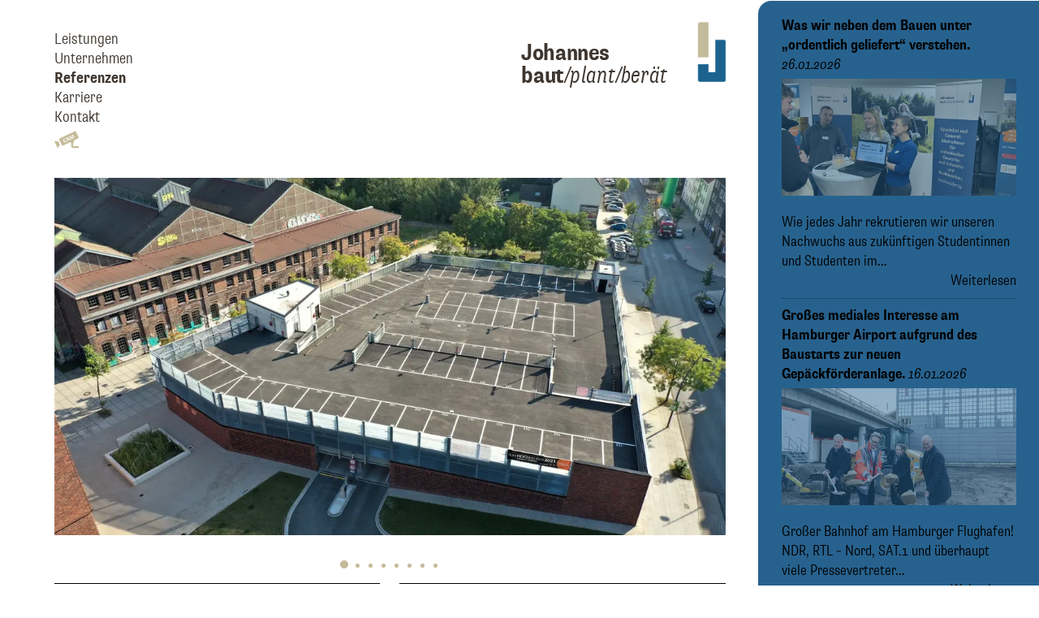

--- FILE ---
content_type: text/html; charset=utf-8
request_url: https://www.johannesbaut.de/referenzen/parkhaus-hochofenstrasse-dortmund/
body_size: 7106
content:
<!DOCTYPE html>
<html lang="de">
<head>

<meta charset="utf-8">
<!-- 
	TYPO3-Support & Pflege: NetShot - TYPO3-Freelancer Hamburg (https://netshot-hamburg.de/)

	This website is powered by TYPO3 - inspiring people to share!
	TYPO3 is a free open source Content Management Framework initially created by Kasper Skaarhoj and licensed under GNU/GPL.
	TYPO3 is copyright 1998-2026 of Kasper Skaarhoj. Extensions are copyright of their respective owners.
	Information and contribution at https://typo3.org/
-->

<base href="https://www.johannesbaut.de/">
<link rel="icon" href="https://www.johannesbaut.de/typo3conf/ext/johannesbaut/Resources/Public/Images/favicon.ico" type="image/vnd.microsoft.icon">
<title>Neubau eines Parkhauses in Dortmund</title>
<meta http-equiv="x-ua-compatible" content="IE=edge">
<meta name="generator" content="TYPO3 CMS">
<meta name="description" content="Neubau eines aufstockbaren Parkhauses in Dortmund">
<meta name="author" content="Johannes Bau">
<meta name="robots" content="index, follow">
<meta name="viewport" content="width=device-width, initial-scale=1.0, user-scalable=yes">
<meta property="og:title" content="Neubau eines aufstockbaren Parkhauses in Dortmund">
<meta property="og:description" content="Neubau eines aufstockbaren Parkhauses in Dortmund">
<meta property="og:image" content="https://www.johannesbaut.de/fileadmin/_processed_/2/0/csm_Neubau-Parkhaus-Dortmund-Startfoto_efed9e976a.png">
<meta property="og:image:url" content="https://www.johannesbaut.de/fileadmin/_processed_/2/0/csm_Neubau-Parkhaus-Dortmund-Startfoto_efed9e976a.png">
<meta property="og:image:width" content="2000">
<meta property="og:image:height" content="1047">
<meta name="twitter:card" content="summary">
<meta name="twitter:title" content="Neubau eines aufstockbaren Parkhauses in Dortmund">
<meta name="twitter:description" content="Neubau eines aufstockbaren Parkhauses in Dortmund">
<meta name="twitter:image" content="https://www.johannesbaut.de/fileadmin/_processed_/2/0/csm_Neubau-Parkhaus-Dortmund-Startfoto_efed9e976a.png">
<meta name="lang" content="german, deutsch, de">
<meta name="revisit-after" content="7 daystypenum = 0">
<meta name="google-site-verification" content="F1SoyTQlzPlhEea0_STbA1piL4-WpZdwnM9ZaIQaW9c">
<meta name="icbm" content="53.080524, 9.608684">
<meta name="geo.placename" content="Hemslingen, Niedersachsen, Hamburg, Deutschland">
<meta name="geo.position" content="53.080524;9.608684">
<meta name="handheldfriendly" content="True">
<meta name="mobileoptimized" content="480">


<link rel="stylesheet" href="https://www.johannesbaut.de/typo3temp/assets/compressed/merged-80b108f6c7b4478f84163d43adefadbf-639fd517dcae79e30915364e07f31f20.css?1769440324" media="all">



<script src="https://www.johannesbaut.de/typo3temp/assets/compressed/merged-936a5e73b31a46d39edc0060cb4e0348-3dd341523b9940d9ab302f9140320cc3.js?1769680037"></script>


<link rel="alternate" type="application/rss+xml" title="RSS 2.0" href="/neues/feed.xml" />
			
<link rel="apple-touch-icon" href="https://www.johannesbaut.de/typo3conf/ext/johannesbaut/Resources/Public/Images/apple-touch-icon.png" /><meta property="og:image" content="https://www.johannesbaut.de/https://www.johannesbaut.de/fileadmin/_processed_/2/0/csm_Neubau-Parkhaus-Dortmund-Startfoto_a5168d2394.png" /><meta property="twitter:image" content="https://www.johannesbaut.de/https://www.johannesbaut.de/fileadmin/_processed_/2/0/csm_Neubau-Parkhaus-Dortmund-Startfoto_a5168d2394.png" />			<!-- Matomo -->
				<script data-ignore="1" data-cookieconsent="statistics" type="text/plain">
					var _paq = window._paq = window._paq || [];
					_paq.push(['trackPageView']);
					_paq.push(['enableLinkTracking']);
					(function() {
						var u="https://www.johannesbaut.de/Apps/matomo/";
						_paq.push(['setTrackerUrl', u+'matomo.php']);
						_paq.push(['setSiteId', '1']);
						var d=document, g=d.createElement('script'), s=d.getElementsByTagName('script')[0];
						g.async=true; g.src=u+'matomo.js'; s.parentNode.insertBefore(g,s);
					})();
				</script>
				<noscript><p><img src="https://www.johannesbaut.de/Apps/matomo/matomo.php?idsite=1&amp;rec=1" style="border:0;" alt="" /></p></noscript>
			<!-- End Matomo Code --><script data-ignore="1" data-cookieconsent="statistics" type="text/plain"></script>
<link rel="canonical" href="https://www.johannesbaut.de/referenzen/parkhaus-hochofenstrasse-dortmund/"/>
</head>
<body class="pid155 lang">
<div class="wrap"><div class="wrap-inner"><div class="main"><div class="top ontop"><div class="top-inner"><div class="logo-wrap"><div class="logo"><strong>Johannes</strong><br /><strong>baut</strong><em>/plant/berät</em><a href="/"><img class="logo-color nolazy" alt="Johannes Bau: Generalübernehmer in Norddeutschland" src="https://www.johannesbaut.de/typo3conf/ext/johannesbaut/Resources/Public/Images/JOH_Logo.png" width="178" height="386" /><img class="logo-white nolazy" alt="Johannes Bau Generalübernehmer und Bauunternehmer" src="https://www.johannesbaut.de/typo3conf/ext/johannesbaut/Resources/Public/Images/JOH_Logo_white.png" width="178" height="386" /></a></div></div><div class="mobile-menu-trigger"><img src="/typo3conf/ext/johannesbaut/Resources/Public/Images/SIE_Striche-Mobile2x.png" width="72" height="26" class="nolazy trigger-color" alt="mobile-Icon" /><img src="/typo3conf/ext/johannesbaut/Resources/Public/Images/SIE_Striche-Mobile2x_white.png" width="72" height="26" class="nolazy trigger-white" alt="mobile-Icon" /></div><ul class="menu"><li class="pid4" id="pid4"><a href="/leistungen/" rel="4">Leistungen</a></li><li class="pid5" id="pid5"><a href="/unternehmen/" rel="5">Unternehmen</a></li><li class="hasSub pid6 act" id="pid6"><a href="/referenzen/" class="act" rel="6">Referenzen</a></li><li class="pid94" id="pid94"><a href="/karriere/" rel="94">Karriere</a></li><li class="pid7" id="pid7"><a href="/kontakt/" rel="7">Kontakt</a></li><li class="webcam"><a href="/baustellen-kameras/" data-placement="top" title="Webcams" target="_self"><img src="/typo3conf/ext/johannesbaut/Resources/Public/Images/webcam.png" width="84" height="84" alt="unsere aktuellen Baustellen-Kameras" class="webcamimg" /></a></li></ul><ul class="menu submenu"><li class="pid4 uid987" data-linktext="Beratung"><a href="/leistungen/#c987">Beratung</a></li><li class="pid4 uid988" data-linktext="Planung"><a href="/leistungen/#c988">Planung</a></li><li class="pid4 uid992" data-linktext="Bau"><a href="/leistungen/#c992">Bau</a></li><li class="pid5 uid993" data-linktext="Auf einen Blick"><a href="/unternehmen/#c993">Auf einen Blick</a></li><li class="pid5 uid994" data-linktext="Philosophie"><a href="/unternehmen/#c994">Philosophie</a></li><li class="pid5 uid995" data-linktext="Menschen"><a href="/unternehmen/#c995">Menschen</a></li><li class="pid7 uid984" data-linktext="Kontakt/Daten"><a href="/kontakt/#c984">Kontakt/Daten</a></li><li class="pid7 uid985" data-linktext="Fragen, Anregungen, Kritik? "><a href="/kontakt/#c985">Fragen, Anregungen, Kritik? </a></li><li class="pid7 uid986" data-linktext="Kontakt/Ansprechpartner"><a href="/kontakt/#c986">Kontakt/Ansprechpartner</a></li></ul></div></div><div class="stickymenu"><div class="stickymenu-inner"></div></div><div class="content"><div class="content-inner"><div class="tx-dce-pi1"><div class="slider" id="c1802"><div class="slide image-slide"><div class="slide-image"><div class="" data-offset="600"><a href="https://www.johannesbaut.de/fileadmin/user_upload/Bilder/Referenzen/Parkhaus-Dortmund-Hochofenstrasse/Neubau-Parkhaus-Dortmund-Startfoto.webp" class="overlay swipebox"><img alt="Generalübernehmer Willy Johannes Bau GmbH &amp; Co. KG" loading="auto" src="https://www.johannesbaut.de/fileadmin/_processed_/2/0/csm_Neubau-Parkhaus-Dortmund-Startfoto_625de94814.webp" width="1126" height="600" /></a></div></div><div class="slide-header"><div class="slide-header-inner"></div></div></div><div class="slide image-slide"><div class="slide-image"><div class="" data-offset="600"><a href="https://www.johannesbaut.de/fileadmin/user_upload/Bilder/Referenzen/Parkhaus-Dortmund-Hochofenstrasse/Neubau-Parkhaus-Dortmund-Drohne-Front.webp" class="overlay swipebox"><img alt="Generalübernehmer Willy Johannes Bau GmbH &amp; Co. KG" loading="auto" src="https://www.johannesbaut.de/fileadmin/_processed_/6/c/csm_Neubau-Parkhaus-Dortmund-Drohne-Front_d8a9c9d563.webp" width="1126" height="600" /></a></div></div><div class="slide-header"><div class="slide-header-inner"></div></div></div><div class="slide image-slide"><div class="slide-image"><div class="" data-offset="600"><a href="https://www.johannesbaut.de/fileadmin/user_upload/Bilder/Referenzen/Parkhaus-Dortmund-Hochofenstrasse/Neubau-Parkhaus-Dortmund-52562.webp" class="overlay swipebox"><img alt="Generalübernehmer Willy Johannes Bau GmbH &amp; Co. KG" loading="auto" src="https://www.johannesbaut.de/fileadmin/_processed_/0/0/csm_Neubau-Parkhaus-Dortmund-52562_605069c031.webp" width="1126" height="600" /></a></div></div><div class="slide-header"><div class="slide-header-inner"></div></div></div><div class="slide image-slide"><div class="slide-image"><div class="" data-offset="600"><a href="https://www.johannesbaut.de/fileadmin/user_upload/Bilder/Referenzen/Parkhaus-Dortmund-Hochofenstrasse/Neubau-Parkhaus-Dortmund-52678.webp" class="overlay swipebox"><img alt="Generalübernehmer Willy Johannes Bau GmbH &amp; Co. KG" loading="auto" src="https://www.johannesbaut.de/fileadmin/_processed_/5/2/csm_Neubau-Parkhaus-Dortmund-52678_bba34d3414.webp" width="1126" height="600" /></a></div></div><div class="slide-header"><div class="slide-header-inner"></div></div></div><div class="slide image-slide"><div class="slide-image"><div class="" data-offset="600"><a href="https://www.johannesbaut.de/fileadmin/user_upload/Bilder/Referenzen/Parkhaus-Dortmund-Hochofenstrasse/Neubau-Parkhaus-Dortmund-1194.webp" class="overlay swipebox"><img alt="Generalübernehmer Willy Johannes Bau GmbH &amp; Co. KG" loading="auto" src="https://www.johannesbaut.de/fileadmin/_processed_/6/e/csm_Neubau-Parkhaus-Dortmund-1194_5db80e5f8e.webp" width="1126" height="600" /></a></div></div><div class="slide-header"><div class="slide-header-inner"></div></div></div><div class="slide image-slide"><div class="slide-image"><div class="" data-offset="600"><a href="https://www.johannesbaut.de/fileadmin/user_upload/Bilder/Referenzen/Parkhaus-Dortmund-Hochofenstrasse/Neubau-Parkhaus-Dortmund-2471.webp" class="overlay swipebox"><img alt="Generalübernehmer Willy Johannes Bau GmbH &amp; Co. KG" loading="auto" src="https://www.johannesbaut.de/fileadmin/_processed_/b/7/csm_Neubau-Parkhaus-Dortmund-2471_b0f3a8cd20.webp" width="1126" height="600" /></a></div></div><div class="slide-header"><div class="slide-header-inner"></div></div></div><div class="slide image-slide"><div class="slide-image"><div class="" data-offset="600"><a href="https://www.johannesbaut.de/fileadmin/user_upload/Bilder/Referenzen/Parkhaus-Dortmund-Hochofenstrasse/Neubau-Parkhaus-Dortmund-3.webp" class="overlay swipebox"><img alt="Generalübernehmer Willy Johannes Bau GmbH &amp; Co. KG" loading="auto" src="https://www.johannesbaut.de/fileadmin/_processed_/a/7/csm_Neubau-Parkhaus-Dortmund-3_71f4f31b9b.webp" width="1126" height="600" /></a></div></div><div class="slide-header"><div class="slide-header-inner"></div></div></div><div class="slide image-slide"><div class="slide-image"><div class="" data-offset="600"><a href="https://www.johannesbaut.de/fileadmin/user_upload/Bilder/Referenzen/Parkhaus-Dortmund-Hochofenstrasse/Neubau-Parkhaus-Dortmund-52957.webp" class="overlay swipebox"><img alt="Generalübernehmer Willy Johannes Bau GmbH &amp; Co. KG" loading="auto" src="https://www.johannesbaut.de/fileadmin/_processed_/2/b/csm_Neubau-Parkhaus-Dortmund-52957_5bef1cebf6.webp" width="1126" height="600" /></a></div></div><div class="slide-header"><div class="slide-header-inner"></div></div></div></div><br /></div><div class="fluid max2 frame frame-default frame-type-gridelements_pi1 frame-layout-0" id="c1794"><div class="fluidElement"><div class="fluidChild"><div id="c1790" class="frame frame-default frame-type-text frame-layout-1"><header><h1 class="">
				Neubau eines Parkhauses in Dortmund - Hochofenstraße
			</h1></header></div><div id="c1791" class="frame frame-default frame-type-text frame-layout-1"><header><h2 class="">
				Bauherr
			</h2></header><p>Eigentümergemeinschaft Christoph Helbich &amp; Immira Grundstücksverwaltung GmbH</p></div><div id="c1792" class="frame frame-default frame-type-text frame-layout-1"><header><h2 class="">
				Architekt
			</h2></header><p>SHA Scheffler Helbich Architekten GmbH</p></div><div id="c1793" class="frame frame-default frame-type-text frame-layout-1"><header><h2 class="">
				Bauort
			</h2></header><p>Hochofenstraße 49<br> 44263 Dortmund</p></div></div></div><div class="fluidElement"><div class="fluidChild"><div id="c1787" class="frame frame-default frame-type-text frame-layout-1"><header><h2 class="">
				Flächen und Rauminhalte
			</h2></header><table class="contenttable"><tbody><tr><td colspan="2"><strong>Stellplätze</strong></td></tr><tr><td>1. Bauabschnitt</td><td>150</td></tr><tr><td>2. Bauabschnitt</td><td>201</td></tr><tr><td>Geschossfläche (1. Bauabschnitt)</td><td>4.500 m²</td></tr><tr><td>Gebäudehöhe (1. Bauabschnitt)</td><td>ca. 7,00 m</td></tr><tr><td>Geschosse (1. Bauabschnitt)</td><td>2,5 Geschosse (5 Splitlevel)</td></tr></tbody></table></div><div id="c1788" class="frame frame-default frame-type-table frame-layout-1"><header><h2 class="">
				Projekttermine (1. Bauabschnitt)
			</h2></header><table class="ce-table"><tbody><tr><td>
							
					
			
	


		Baubeginn
	


		
				
						
								</td><td>
					
			
	


		September 2020
	


		
				
						</td></tr><tr><td>
					
			
	


		Fertigstellung / Übergabe an den Bauherren
	


		
				
						</td><td>
			
	


		Mai 2021
	


		
				</td></tr></tbody></table></div><div id="c1789" class="frame frame-default frame-type-text frame-layout-1"><header><h2 class="">
				Besonderheiten
			</h2></header><ul class="contentList"><p>&nbsp;</p><li><p>3-seitige Grenzbebauung.</p></li><p>&nbsp;</p><li><p>Konstruktion aufstockbar für den 2. Bauabschnitt.</p></li><p>&nbsp;</p><li><p>Unterer Bereich wird mit einer Klinkerfassade bis zu einer Höhe von ca. 3,00m ausgeführt. Darüber kommen verschiedene Fassadentypen zur Ausführung (geschlossene und offene Industrieverglasung, Gitterrostfassaden und Filtermauerwerk).</p></li><p>&nbsp;</p><li><p>2-seitig bestehen aufgrund angrenzender Wohnbebauung sehr hohe Anforderungen an den Schallschutz der Fassade, dem Blendschutz, Auflagen bezüglich Lichtimmissionen und eingeschränkte Betriebszeiten (Freideck zwischen 20:00 Uhr und 06:00 Uhr nicht nutzbar).</p></li><p>&nbsp;</p><li><p>Die obersten Ebenen werden als Freideck ausgeführt. Die obersten Rampen werden überdacht.</p></li><p>&nbsp;</p><li><p>Ein- und Ausfahrtsschranken, Schranken zur Absperrung der Freidecks. Vollflächige Videoüberwachung.</p></li><p>&nbsp;</p></ul></div></div></div><div class="clear"></div></div><div id="c1786" class="frame frame-default frame-type-uploads frame-layout-0"><header><h3 class="">
				Projektbericht herunterladen 
			</h3></header><ul class="ce-uploads"><li><img alt="Eigentümergemeinschaft Christoph Helbich und Immira Grundstücksverwaltung GmbH" src="https://www.johannesbaut.de/typo3temp/assets/_processed_/7/f/csm_pdf_e98f921c1f.webp" width="84" height="84" /><div><a href="https://www.johannesbaut.de/fileadmin/user_upload/Downloads/Projekt-Berichte/Parkhaus-Dortmund-Hochofenstrasse.pdf"  target="_blank" title="Eigentümergemeinschaft Christoph Helbich und Immira Grundstücksverwaltung GmbH"><span class="ce-uploads-fileName">Eigentümergemeinschaft Christoph Helbich und Immira Grundstücksverwaltung GmbH</span></a><span class="ce-uploads-description">Neubau des 1. Bauabschnitts eines Parkhauses in Dortmund</span><span class="ce-uploads-filesize">753 KB</span></div></li></ul></div><ul class="social-network"><li><a href="https://www.instagram.com/johannesbaut/" data-placement="top" title="Johannes Bau ist auf Instagram!" target="_blank"><img alt="Johannes Bau ist auf Instagram!" src="https://www.johannesbaut.de/typo3conf/ext/johannesbaut/Resources/Public/Icons/instagram.png" width="84" height="84" /></a></li><li><a href="https://www.linkedin.com/company/willy-johannes-bau-gmbh-co-kg/" data-placement="top" title="Johannes Bau ist auf linkedin" target="_blank"><img alt="Johannes Bau auf bei linkedin besuchen..." src="https://www.johannesbaut.de/typo3conf/ext/johannesbaut/Resources/Public/Icons/linkedin.png" width="84" height="84" /></a></li></ul><div class="csc-default layout-0 type-text frame-0  fceto-0 imprint"><p class="bodytext">
				
					&nbsp;<a href="/impressum/" class="internal-link" title="Bauunternehmen Impressum anzeigen">Impressum</a>&nbsp;
					/
				
					&nbsp;<a href="/haftungsauschluss/" class="internal-link" title="Generalübernehmer rechtliche Klausel aufrufen">Haftungsauschluss</a>&nbsp;
					/
				
					&nbsp;<a href="/hinweise-zum-datenschutz/" class="internal-link" title="Hinweise zum Datenschutz">Datenschutz</a>&nbsp;
					
				
			</p></div></div></div></div><div class="news"><div class="news-inner"><div id="c111" class="frame frame-default frame-type-news_newsliststicky frame-layout-0"><!--TYPO3SEARCH_end--><div class="news-list-view" id="news-container-111"><div class="news-item"><div class="news-title"><a title="Was wir neben dem Bauen unter „ordentlich geliefert“ verstehen." href="/neu/was-wir-neben-dem-bauen-unter-ordentlich-geliefert-verstehen/"><strong> Was wir neben dem Bauen unter „ordentlich geliefert“ verstehen.</strong><em> 26.01.2026</em></a></div><div class="news-content"><div class="news-img-wrap"><a title="Was wir neben dem Bauen unter „ordentlich geliefert“ verstehen." href="/neu/was-wir-neben-dem-bauen-unter-ordentlich-geliefert-verstehen/"><img class="fluid-image" loading="auto" src="https://www.johannesbaut.de/fileadmin/_processed_/a/f/csm_Start_Lars-Malene-Shari_10c71b75e5.webp" width="500" height="250" alt="" /></a></div><blockquote style="margin-bottom:0;margin-top:00;"  class="image"><div itemprop="description"><p>Wie jedes Jahr rekrutieren wir unseren Nachwuchs aus zukünftigen Studentinnen und Studenten im…</p></div><a class="more" title="Was wir neben dem Bauen unter „ordentlich geliefert“ verstehen." href="/neu/was-wir-neben-dem-bauen-unter-ordentlich-geliefert-verstehen/">
								Weiterlesen
							</a></blockquote><div class="clear"></div></div></div><div class="news-item"><div class="news-title"><a title="Großes mediales Interesse am Hamburger Airport aufgrund des Baustarts zur neuen Gepäckförderanlage." href="/neu/mediales-interesse-hamburger-airport-baustart-neue-gepaeckfoerderanlage/"><strong> Großes mediales Interesse am Hamburger Airport aufgrund des Baustarts zur neuen Gepäckförderanlage.</strong><em> 16.01.2026</em></a></div><div class="news-content"><div class="news-img-wrap"><a title="Großes mediales Interesse am Hamburger Airport aufgrund des Baustarts zur neuen Gepäckförderanlage." href="/neu/mediales-interesse-hamburger-airport-baustart-neue-gepaeckfoerderanlage/"><img class="fluid-image" title="Symbolischer Spatenstich durch Marc Johannes, Christian Kunsch, Dr. Melanie Leonhard, Jörn Johannes" alt="Vier Personen in Winterkleidung führen einen symbolischen Spatenstich auf einer Baustelle vor einem modernen Gebäude durch" loading="auto" src="https://www.johannesbaut.de/fileadmin/_processed_/7/f/csm_Symbolischer_Spatenstich_durch_Marc_Johannes__Christian_Kunsch__Dr._Melanie_Leonhard__Joern_Johannes_a718bb92aa.webp" width="500" height="250" /></a></div><blockquote style="margin-bottom:0;margin-top:00;"  class="image"><div itemprop="description"><p>Großer Bahnhof am Hamburger Flughafen! NDR, RTL – Nord, SAT.1 und überhaupt viele Pressevertreter…</p></div><a class="more" title="Großes mediales Interesse am Hamburger Airport aufgrund des Baustarts zur neuen Gepäckförderanlage." href="/neu/mediales-interesse-hamburger-airport-baustart-neue-gepaeckfoerderanlage/">
								Weiterlesen
							</a></blockquote><div class="clear"></div></div></div><div class="news-item"><div class="news-title"><a title="Richtig, ein komplettes Holz-Parkhaus hatten wir noch nicht. Aber jetzt!" href="/neu/richtig-ein-komplettes-holz-parkhaus-hatten-wir-noch-nicht-aber-jetzt/"><strong> Richtig, ein komplettes Holz-Parkhaus hatten wir noch nicht. Aber jetzt!</strong><em> 25.11.2025</em></a></div><div class="news-content"><div class="news-img-wrap"><a title="Richtig, ein komplettes Holz-Parkhaus hatten wir noch nicht. Aber jetzt!" href="/neu/richtig-ein-komplettes-holz-parkhaus-hatten-wir-noch-nicht-aber-jetzt/"><img class="fluid-image" title="komplettes Holz-Parkhaus in Jülich, Erstentwurf von fischerarchitekten Partnerschaft mbB, Aachen" alt="Mehrstöckiges Parkhaus aus Holz mit offenem Fassadendesign, umgeben von Wiesen und Bäumen." loading="auto" src="https://www.johannesbaut.de/fileadmin/_processed_/d/8/csm_Holz-Parkhaus_f1146c2c27.webp" width="500" height="250" /></a></div><blockquote style="margin-bottom:0;margin-top:00;"  class="image"><div itemprop="description"><p>Eine neue Parkhaus-Immobilie wird in Jülich nach dem <a href="https://www.park-raum.com/" target="_blank" rel="noreferrer">PARK»RAUM-Konzept</a> entstehen. Das Besondere ist…</p></div><a class="more" title="Richtig, ein komplettes Holz-Parkhaus hatten wir noch nicht. Aber jetzt!" href="/neu/richtig-ein-komplettes-holz-parkhaus-hatten-wir-noch-nicht-aber-jetzt/">
								Weiterlesen
							</a></blockquote><div class="clear"></div></div></div></div><!--TYPO3SEARCH_begin--></div><div id="c1937" class="frame frame-default frame-type-text frame-layout-0"><p><a href="/neues/" title="mehr Neuigkeiten erfahren Sie hier">weitere News</a></p></div></div></div></div></div>

<script src="https://www.johannesbaut.de/typo3temp/assets/compressed/merged-8259141ed6e07a0d31efc741a3ef4a04-bba1d6e0d33592477dbc43ac5478aa50.js?1769434936"></script>
<script type="application/ld+json">
	{
		"@context": "https://schema.org",
		"@type": "Organization",
		"name": "Willy Johannes Bau GmbH & Co. KG",
		"url": "https://www.johannesbaut.de/",
		"logo": "https://www.johannesbaut.de/typo3conf/ext/johannesbaut/Resources/Public/Images/JOH_Logo.png",
		"description": "General\u00fcbernehmer und Bauunternehmen f\u00fcr Planung und schl\u00fcsselfertige Realisierung gewerblich nutzbarer Bauten, das ist Johannes Bau, Baufirma",
		"foundingDate": "1904",
		"founder": {
			"@type": "Person",
			"name": "Willy Johannes"
		},
		"contactPoint": {
			"@type": "ContactPoint",
			"telephone": "+494266820",
			"contactType": "Kontakt",
			"areaServed": "Europe",
			"availableLanguage": [{
				"@type": "Language",
				"name": "German"
			},{
				"@type": "Language",
				"name": "English"
			}]
		},
		"address": {
			"@type": "PostalAddress",
			"streetAddress": "S\u00f6hlinger Str. 27",
			"addressLocality": "Hemslingen",
			"postalCode": "27386",
			"addressCountry": "DE"
		},
		"subOrganization": {
			"@type": "Organization",
			"name": "Willy Johannes Bau GmbH & Co. KG - Standort Hamburg",
			"url": "https://www.johannesbaut.de/kontakt/"
		}
	}
</script>
<script type="application/ld+json">
  {
    "@context": "https://schema.org",
    "@type": "BreadcrumbList",
    "itemListElement": [
      
        
        {
          "@type": "ListItem",
          "position": 1,
          "name": "Johannes Bau",
          "item": "https://www.johannesbaut.de/"
        }
        ,
      
        
        {
          "@type": "ListItem",
          "position": 2,
          "name": "Referenzen",
          "item": "https://www.johannesbaut.de/referenzen/"
        }
        ,
      
        
        {
          "@type": "ListItem",
          "position": 3,
          "name": "Parkhaus Hochofenstra\u00dfe, Dortmund",
          "item": "https://www.johannesbaut.de/referenzen/parkhaus-hochofenstrasse-dortmund/"
        }
        
      
    ]
  }
</script>
<script type="text/plain" data-ignore="1" data-dp-cookieDesc="layout">
    Diese Website benutzt Cookies, die für den technischen Betrieb der Website erforderlich sind und stets gesetzt werden. Andere Cookies, um Inhalte und Anzeigen zu personalisieren und die Zugriffe auf unsere Website zu analysieren, werden nur mit Ihrer Zustimmung gesetzt. Außerdem geben wir Informationen zu Ihrer Verwendung unserer Website an unsere Partner für soziale Medien, Werbung und Analysen weiter.

    <a aria-label="Mehr zum Datenschutz erfahren"
       role="button"
       class="cc-link"
       href="/hinweise-zum-datenschutz/"
       rel="noopener noreferrer nofollow"
       target="_blank"
    >
        Mehr Infos
    </a>


</script>
<script type="text/plain" data-ignore="1" data-dp-cookieSelect="layout">
    <div class="dp--cookie-check">
    <label for="dp--cookie-require">
		<input class="dp--check-box" id="dp--cookie-required" type="checkbox" name="" value="" checked disabled>
        Notwendig
    </label>
    <label for="dp--cookie-statistics">
        <input class="dp--check-box" id="dp--cookie-statistics" type="checkbox" name="" value="">
        Statistiken
    </label>
    <label for="dp--cookie-google">
		<input class="dp--check-box" id="dp--cookie-google" type="checkbox" name="" value="">
        Google Maps
    </label>
    <label for="dp--cookie-youtube">
		<input class="dp--check-box" id="dp--cookie-youtube"  type="checkbox" name="" value="">
        Youtube
    </label>
</div>
</script>
<script type="text/plain" data-ignore="1" data-dp-cookieRevoke="layout">
    <div class="dp--revoke {{classes}}">
    <i class="dp--icon-fingerprint"></i>
    <span class="dp--hover">Cookies</span>
</div>
</script>
<script type="text/plain" data-ignore="1" data-dp-cookieIframe="layout">
    <div class="dp--overlay-inner" data-nosnippet>
    <div class="dp--overlay-header">{{notice}}</div>
    <div class="dp--overlay-description">{{desc}}</div>
    <div class="dp--overlay-button">
        <button class="db--overlay-submit" onclick="window.DPCookieConsent.forceAccept(this)"
                data-cookieconsent="{{type}}">
        {{btn}}
        </button>
    </div>
</div>

</script>
<script type="text/javascript" data-ignore="1">
    window.cookieconsent_options = {
        overlay: {
            notice: true,
            box: {
                background: '#27628E',
                text: '#FFFFFF'
            },
            btn: {
                background: '#FFFFFF',
                text: '#3E3630'
            }
        },
        content: {
            message:'Diese Website benutzt Cookies, die für den technischen Betrieb der Website erforderlich sind und stets gesetzt werden. Andere Cookies, um Inhalte und Anzeigen zu personalisieren und die Zugriffe auf unsere Website zu analysieren, werden nur mit Ihrer Zustimmung gesetzt. Außerdem geben wir Informationen zu Ihrer Verwendung unserer Website an unsere Partner für soziale Medien, Werbung und Analysen weiter.',
            dismiss:'Cookies zulassen!',
            allow:'Speichern',
            deny: 'Ablehnen',
            link:'Mehr Infos',
            href:'/hinweise-zum-datenschutz/',
            target:'_blank',
            'allow-all': 'Alle akzeptieren!',
            config: 'Anpassen',
            'config-header':  'Einstellungen für die Zustimmung anpassen',


            cookie: 'Cookies',
            duration: 'Dauer',
            vendor: 'Anbieter',

            media: {
                notice: 'Cookie-Hinweis',
                desc: 'Durch das Laden dieser Ressource wird eine Verbindung zu externen Servern hergestellt, die Cookies und andere Tracking-Technologien verwenden, um die Benutzererfahrung zu personalisieren und zu verbessern. Weitere Informationen finden Sie in unserer Datenschutzerklärung.',
                btn: 'Erlaube Cookies und lade diese Ressource',
            }
        },
        theme: 'edgeless',
        position: 'bottom',
        type: 'opt-in',
        revokable: true,
        reloadOnRevoke: true,
        checkboxes: {"statistics":"false","marketing":"false","google":"Google-Maps","youtube":"Youtube-Videos"},
        cookies: [],
        palette: {
            popup: {
                background: '#27628E',
                text: '#FFFFFF'
            },
            button: {
                background: '#FFFFFF',
                text: '#3E3630',
            }
        }
    };
</script>
<!-- End Cookie Consent plugin -->
</body>
</html>

--- FILE ---
content_type: text/css; charset=utf-8
request_url: https://www.johannesbaut.de/typo3temp/assets/compressed/merged-80b108f6c7b4478f84163d43adefadbf-639fd517dcae79e30915364e07f31f20.css?1769440324
body_size: 15950
content:
.ce-align-left{text-align:left;}.ce-align-center{text-align:center;}.ce-align-right{text-align:right;}.ce-table td,.ce-table th{vertical-align:top;}.ce-textpic,.ce-image,.ce-nowrap .ce-bodytext,.ce-gallery,.ce-row,.ce-uploads li,.ce-uploads div{overflow:hidden;}.ce-left .ce-gallery,.ce-column{float:left;}.ce-center .ce-outer{position:relative;float:right;right:50%;}.ce-center .ce-inner{position:relative;float:right;right:-50%;}.ce-right .ce-gallery{float:right;}.ce-gallery figure{display:table;margin:0;}.ce-gallery figcaption{display:table-caption;caption-side:bottom;}.ce-gallery img{display:block;}.ce-gallery iframe{border-width:0;}.ce-border img,.ce-border iframe{border:1px solid #C5BB9A;padding:0px;}.ce-intext.ce-right .ce-gallery,.ce-intext.ce-left .ce-gallery,.ce-above .ce-gallery{margin-bottom:16px;}.ce-image .ce-gallery{margin-bottom:0;}.ce-intext.ce-right .ce-gallery{margin-left:16px;}.ce-intext.ce-left .ce-gallery{margin-right:16px;}.ce-below .ce-gallery{margin-top:16px;}.ce-column{margin-right:16px;}.ce-column:last-child{margin-right:0;}.ce-row{margin-bottom:16px;}.ce-row:last-child{margin-bottom:0;}.ce-above .ce-bodytext{clear:both;}.ce-intext.ce-left ol,.ce-intext.ce-left ul{padding-left:40px;overflow:auto;}.ce-headline-left{text-align:left;}.ce-headline-center{text-align:center;}.ce-headline-right{text-align:right;}.ce-uploads{margin:0;padding:0;}.ce-uploads li{list-style:none outside none;margin:1em 0;}.ce-uploads img{float:left;padding-right:1em;vertical-align:top;}.ce-uploads span{display:block;}.ce-table{width:100%;max-width:100%;}.ce-table th,.ce-table td{padding:0.5em 0.75em;vertical-align:top;}.ce-table thead th{border-bottom:2px solid #dadada;}.ce-table th,.ce-table td{border-top:1px solid #dadada;}.ce-table-striped tbody tr:nth-of-type(odd){background-color:rgba(0,0,0,.05);}.ce-table-bordered th,.ce-table-bordered td{border:1px solid #dadada;}.frame-space-before-extra-small{margin-top:1em;}.frame-space-before-small{margin-top:2em;}.frame-space-before-medium{margin-top:3em;}.frame-space-before-large{margin-top:4em;}.frame-space-before-extra-large{margin-top:5em;}.frame-space-after-extra-small{margin-bottom:1em;}.frame-space-after-small{margin-bottom:2em;}.frame-space-after-medium{margin-bottom:3em;}.frame-space-after-large{margin-bottom:4em;}.frame-space-after-extra-large{margin-bottom:5em;}.frame-ruler-before:before{content:'';display:block;border-top:1px solid rgba(0,0,0,0.25);margin-bottom:2em;}.frame-ruler-after:after{content:'';display:block;border-bottom:1px solid rgba(0,0,0,0.25);margin-top:2em;}.frame-indent{margin-left:15%;margin-right:15%;}.frame-indent-left{margin-left:33%;}.frame-indent-right{margin-right:33%;}:root{--dp-cookie-palette-popup-background:rgba(0,0,0,.8);--dp-cookie-palette-popup-text:rgb(255,255,255);--dp-cookie-palette-button-background:rgb(249,99,50);--dp-cookie-palette-button-text:#fff;--dp-cookie-config-background:rgba(0,0,0,.4);--dp-cookie-config-text:inherit}@font-face{font-family:dp-icomoon;src:url([data-uri]);src:url([data-uri]) format("embedded-opentype"),url([data-uri]) format("truetype"),url([data-uri]) format("woff"),url(/icomoon.svg?rqal3l#icomoon) format("svg");font-weight:400;font-style:normal;font-display:block}[class^=dp--icon-],[class*=" dp--icon-"]{font-family:dp-icomoon!important;font-weight:400;font-style:normal;font-variant:normal;line-height:1;text-transform:none;speak:none;-webkit-font-smoothing:antialiased;-moz-osx-font-smoothing:grayscale}.dp--icon-x:before{content:""}.dp--icon-fingerprint:before{content:""}.dp--icon-chevron:before{content:""}.dp--icon-chevron[data-icon=down]:before{content:""}.dp--revoke{line-height:1;position:fixed;z-index:9999;top:0;left:0;display:flex;overflow:hidden;align-items:center;flex-wrap:nowrap;justify-content:center;box-sizing:border-box;min-width:40px;height:40px;margin:5px;padding:.5em;cursor:pointer;transition:all .3s ease-in-out;transform:none;text-decoration:none;border-radius:20px;background-color:var(--dp-cookie-palette-popup-background);color:var(--dp-cookie-palette-popup-text)}.dp--revoke i{font-size:24px;pointer-events:none}.dp--revoke.cc-top-right,.dp--revoke.cc-bottom-right{right:0;left:auto}.dp--revoke.cc-bottom,.dp--revoke.cc-bottom-left,.dp--revoke.cc-bottom-right{top:auto;bottom:0}.dp--revoke .dp--hover{display:none;pointer-events:none}.dp--revoke:hover{opacity:.7}.dp--revoke:hover .dp--hover{display:inline-block}.cc-window{font-size:16px;line-height:1.5em;position:fixed;z-index:9999;top:0;left:0;width:100%;background-color:var(--dp-cookie-palette-popup-background);color:var(--dp-cookie-palette-popup-text)}.cc-window.cc-bottom{top:auto;bottom:0}.cc-window.cc-top-left,.cc-window.cc-top-right,.cc-window.cc-bottom-left,.cc-window.cc-bottom-right{max-width:24em}.cc-window.cc-top-left,.cc-window.cc-top-right{top:1rem}.cc-window.cc-top-left,.cc-window.cc-bottom-left{left:1rem}.cc-window.cc-top-right,.cc-window.cc-bottom-right{right:1rem;left:auto}.cc-window.cc-bottom-left,.cc-window.cc-bottom-right{top:auto;bottom:1rem}.cc-window .cc-body{display:flex;flex-direction:column;width:100%}@media (min-width:768px){.cc-window.cc-top .cc-body,.cc-window.cc-bottom .cc-body{align-items:center;flex-direction:row;flex-wrap:nowrap;justify-content:space-between}}.cc-window .cc-message{padding:1.5rem}.cc-window .cc-link{display:inline-block;padding:.2em;text-decoration:underline;opacity:.8;color:inherit}.cc-window .dp--cookie-check{display:flex;align-items:center;justify-content:space-between;margin-top:.5rem;border:1px solid rgba(255,255,255,.5);border-radius:5px}.cc-window .dp--cookie-check label{display:block;overflow:hidden;margin:0;padding:5px;white-space:nowrap;text-overflow:ellipsis}.cc-window .dp--cookie-check label:first-child{padding-left:10px}.cc-window .dp--cookie-check label:last-child{padding-right:10px}.cc-window *,.cc-window *:before,.cc-window *:after{box-sizing:border-box}.cc-window .powered-by,.cc-window-config .powered-by{padding:0 .5rem;text-align:right;font-size:12px;opacity:.4}.cc-window .powered-by a,.cc-window-config .powered-by a{color:inherit}.cc-compliance{display:flex;align-items:center;flex-wrap:wrap;justify-content:space-between;min-width:300px;max-width:100%!important}.cc-top .cc-compliance,.cc-bottom .cc-compliance{padding-top:.5rem;padding-right:1.5rem;padding-bottom:.5rem}.cc-btn{font-size:.9em;font-weight:700;display:block;width:50%;margin:0;padding:.4em .8em;cursor:pointer;text-align:center;white-space:nowrap;border-width:2px;border-style:solid;border-color:transparent;background-color:transparent;transition:all .3s ease-in-out;color:inherit;font-family:inherit;line-height:inherit}.cc-top .cc-btn,.cc-bottom .cc-btn{width:100%}.cc-top .cc-btn+.cc-btn,.cc-bottom .cc-btn+.cc-btn{margin-top:.25rem}.cc-btn.cc-allow-all{background-color:var(--dp-cookie-palette-button-background);color:var(--dp-cookie-palette-button-text)}.cc-btn:hover{opacity:.8}.cc-w-100{width:100%}.dp--iframe{display:none}.dp--iframe.dp--loaded{display:block}.dp--overlay{display:flex;align-items:center;justify-content:center;padding:2.5rem 1.5rem;text-align:center;background-color:var(--dp-cookie-overlay-box-background);color:var(--dp-cookie-overlay-box-text)}.dp--overlay-description,.dp--overlay-button{margin-top:.8rem}.db--overlay-submit{font-weight:700;display:inline-block;padding:.4em .8em;text-align:center;border:2px solid transparent;cursor:pointer;background-color:var(--dp-cookie-overlay-btn-background);color:var(--dp-cookie-overlay-btn-text)}.dp--iframe.dp--loaded+.dp--overlay{display:none}.cc-hide{visibility:hidden!important;opacity:0!important}.cc-sr-only{position:absolute;overflow:hidden;clip:rect(0,0,0,0);width:1px;height:1px;margin:-1px;padding:0;white-space:nowrap;border:0}.cc-no-wrap{white-space:nowrap}.cc-window-config{position:fixed;z-index:10000;height:100%;width:100%;left:0;top:0;display:flex;justify-content:center;align-items:center;background-color:var(--dp-cookie-config-background);opacity:0;visibility:hidden;transition:all .3s ease-in-out}.cc-window-config.cc-show{opacity:1;visibility:visible}.cc-window-config .cc-config{background-color:var(--dp-cookie-palette-popup-background);color:var(--dp-cookie-palette-popup-text);padding:1rem 1rem .25rem;width:800px;max-width:calc(100% - 1rem);max-height:calc(100vh - 1rem)}.cc-window-config .cc-config-header{display:flex;align-items:flex-start;flex-wrap:nowrap;justify-content:space-between;padding-top:.25rem;padding-bottom:.75rem;border-bottom:1px solid var(--dp-cookie-palette-popup-text)}.cc-window-config .cc-config-header .cc-btn-close{padding:.25rem;margin:0;cursor:pointer;text-align:center;white-space:nowrap;border:0;background-color:transparent;transition:all .3s ease-in-out;color:inherit;font-family:inherit;line-height:inherit;display:flex;justify-content:center;align-items:center}.cc-window-config .cc-config-body{padding:.75rem 1.5rem 0;margin:0 -1rem;overflow:auto;max-height:calc(90vh - 170px - 1rem)}.cc-window-config .cc-config-footer{padding-top:.75rem;display:flex;justify-content:space-between;align-items:center;flex-wrap:wrap;margin-left:calc(var(--dp-cookie-extend-gap) * -1);margin-right:calc(var(--dp-cookie-extend-gap) * -1)}@media screen and (min-width:768px){.cc-window-config .cc-config-footer{flex-wrap:nowrap}}.cc-window-config .cc-config-footer .cc-btn{margin:calc(var(--dp-cookie-extend-gap));flex:0 1 auto;order:1;width:calc(50% - var(--dp-cookie-extend-gap) * 2)}.cc-window-config .cc-config-footer .cc-btn.cc-allow-all{flex:0 1 100%;order:0}@media screen and (min-width:768px){.cc-window-config .cc-config-footer .cc-btn.cc-allow-all{order:2}}.cc-window-config .cc-config-group{padding-bottom:.75rem}.cc-window-config .cc-config-group .cc-config-group-name{font-weight:700;display:flex;align-items:center;justify-content:space-between;flex-wrap:nowrap}.cc-window-config .cc-config-group .cc-config-group-name .cc-btn{position:relative;padding:.75rem 1.25rem;flex:1 1 auto;line-height:1;border:0;text-align:left}.cc-window-config .cc-config-group .cc-config-group-name .dp--icon-chevron{font-size:.7rem;position:absolute;left:0;top:50%;transform:translateY(-50%);transition:all .3s ease-in-out}.cc-window-config .cc-config-group .cc-config-cookies{display:none}.cc-window-config .cc-config-group .cc-config-group-cookie{list-style:none;font-size:.75em;padding:.5rem;margin-bottom:0;background-color:var(--dp-cookie-config-group-cookie-background);color:var(--dp-cookie-config-group-cookie-text)}.cc-window-config .cc-config-group .cc-config-group-cookie+.cc-config-group-cookie{border-top:1px solid var(--dp-cookie-config-group-cookie-border)}.cc-window-config .cc-config-group .cc-config-group-cookie>li{display:flex;align-items:flex-start;justify-content:flex-start;flex-wrap:nowrap}.cc-window-config .cc-config-group .cc-config-group-cookie>li .cc-label{flex:0 0 100px;overflow:hidden;text-overflow:ellipsis;font-weight:700}.cc-window-config .cc-config-group .cc-config-group-cookie>li .cc-label+div{flex:1 1 auto;overflow:hidden;text-overflow:ellipsis;font-weight:700}.cc-window-config .cc-config-group .cc-config-group-cookie>li a{color:inherit}.cc-window-config .cc-config-group .cc-config-group-cookie>li .cc-cookie-description{display:none}@media screen and (min-width:768px){.cc-window-config .cc-config-group .cc-config-group-cookie>li .cc-cookie-description{display:block}}.cc-window-config .cc-config-group.cc-show .dp--icon-chevron:before{content:""}.cc-window-config .cc-config-group.cc-show .cc-config-cookies{display:block}.cc-window-config .cc-message{padding-bottom:.75rem}.cc-pt-2{padding-top:.25rem}.cc-form-switch{--dp-cc-switch-border-width:1px;position:relative;line-height:0}.cc-form-switch .dp--check-box{width:3rem;height:1.5rem;border-radius:2rem;transition:all .15s ease-in-out;background-color:var(--dp-cookie-config-group-cookie-background);border:var(--dp-cc-switch-border-width) solid var(--dp-cookie-config-group-cookie-background);-webkit-appearance:none;-moz-appearance:none;appearance:none}.cc-form-switch .dp--check-box+.cc-check-label{position:absolute;left:calc(var(--dp-cc-switch-border-width) * 3);top:50%;transform:translateY(-50%);transition:all .15s ease-in-out;width:1.25rem;height:1.25rem;border-radius:2rem;background-color:#fff;pointer-events:none}.cc-form-switch .dp--check-box[disabled]{cursor:no-drop}.cc-form-switch .dp--check-box:checked{background-color:var(--dp-cookie-palette-button-background);border-color:var(--dp-cookie-palette-button-background)}.cc-form-switch .dp--check-box:checked+.cc-check-label{left:calc(100% - var(--dp-cc-switch-border-width) * 3);transform:translate(-100%,-50%)}.cc-sr-only{position:absolute;width:1px;height:1px;padding:0;overflow:hidden;clip:rect(0,0,0,0);white-space:nowrap;clip-path:inset(50%);border:0}.cc-type-extend{--dp-cookie-extend-gap:4px;--dp-cookie-config-group-cookie-background:#333;--dp-cookie-config-group-cookie-border:#666;--dp-cookie-config-group-cookie-text:#fff}.cc-type-extend.cc-window .cc-compliance{padding:0 var(--dp-cookie-extend-gap) var(--dp-cookie-extend-gap) var(--dp-cookie-extend-gap)}.cc-type-extend.cc-window .cc-compliance .cc-btn.cc-allow-all{margin-left:calc(var(--dp-cookie-extend-gap) * -1);margin-right:calc(var(--dp-cookie-extend-gap) * -1);margin-bottom:var(--dp-cookie-extend-gap);width:calc(100% + var(--dp-cookie-extend-gap) * 2)}.cc-type-extend.cc-window .cc-compliance .cc-btn:not(.cc-allow-all){width:calc(50% - var(--dp-cookie-extend-gap) / 2)}.cc-type-extend .cc-btn:not(.cc-allow-all){border:2px solid var(--dp-cookie-palette-button-background)}.bx-wrapper{position:relative;margin:0 auto;padding:0;*zoom:1;}.bx-wrapper img{max-width:100%;display:block;}.bx-wrapper .bx-loading{min-height:50px;background:url('../../../typo3conf/ext/johannesbaut/Resources/Public/JavaScript/jquery.bxslider/images/bx_loader.gif') center center no-rep
	ceat #fff;height:100%;width:100%;position:absolute;top:0;left:0;z-index:2000;}.bx-wrapper .bx-prev{left:0px;}.bx-wrapper .bx-next{right:0px;}.bx-wrapper .bx-controls-direction{position:relative;top:-14px;}.bx-wrapper .bx-controls-direction a{position:absolute;bottom:1em;outline:0;width:50px;height:50px;text-indent:-9999px;z-index:9999;background-size:50px 50px;background-position:center center;}.bx-wrapper .bx-controls-direction a.disabled{display:none;}.bx-wrapper .bx-controls-auto{text-align:center;}.bx-wrapper .bx-controls-auto .bx-start{display:block;text-indent:-9999px;width:10px;height:11px;outline:0;background:url('../../../typo3conf/ext/johannesbaut/Resources/Public/JavaScript/jquery.bxslider/images/controls.png') -86px -11px no-repeat;margin:0 3px;}.bx-wrapper .bx-controls-auto .bx-start:hover,.bx-wrapper .bx-controls-auto .bx-start.active{background-position:-86px 0;}.bx-wrapper .bx-controls-auto .bx-stop{display:block;text-indent:-9999px;width:9px;height:11px;outline:0;background:url('../../../typo3conf/ext/johannesbaut/Resources/Public/JavaScript/jquery.bxslider/images/controls.png') -86px -44px no-repeat;margin:0 3px;}.bx-wrapper .bx-controls-auto .bx-stop:hover,.bx-wrapper .bx-controls-auto .bx-stop.active{background-position:-86px -33px;}.bx-wrapper .bx-controls.bx-has-controls-auto.bx-has-pager .bx-pager{text-align:left;width:80%;}.bx-wrapper .bx-controls.bx-has-controls-auto.bx-has-pager .bx-controls-auto{right:0;width:35px;}.bx-wrapper .bx-caption{position:absolute;bottom:0;left:0;background:#666\9;background:rgba(80,80,80,0.75);width:100%;}.bx-wrapper .bx-caption span{color:#fff;font-family:Arial;display:block;font-size:.85em;padding:10px;}html.swipebox-html.swipebox-touch{overflow:hidden !important;}#swipebox-overlay img{border:none !important;}#swipebox-overlay{width:100%;height:100%;position:fixed;top:0;left:0;z-index:99999 !important;overflow:hidden;-webkit-user-select:none;-moz-user-select:none;-ms-user-select:none;user-select:none;}#swipebox-container{position:relative;width:100%;height:100%;}#swipebox-slider{-webkit-transition:-webkit-transform 0.4s ease;transition:transform 0.4s ease;height:100%;left:0;top:0;width:100%;white-space:nowrap;position:absolute;display:none;cursor:pointer;}#swipebox-slider .slide{height:100%;width:100%;line-height:1px;text-align:center;display:inline-block;}#swipebox-slider .slide:before{content:"";display:inline-block;height:50%;width:1px;margin-right:-1px;}#swipebox-slider .slide img,#swipebox-slider .slide .swipebox-video-container,#swipebox-slider .slide .swipebox-inline-container{display:inline-block;max-height:100%;max-width:100%;margin:0;padding:0;width:auto;height:auto;vertical-align:middle;}#swipebox-slider .slide .swipebox-video-container{background:none;max-width:1140px;max-height:100%;width:100%;padding:5%;-webkit-box-sizing:border-box;box-sizing:border-box;}#swipebox-slider .slide .swipebox-video-container .swipebox-video{width:100%;height:0;padding-bottom:56.25%;overflow:hidden;position:relative;}#swipebox-slider .slide .swipebox-video-container .swipebox-video iframe{width:100% !important;height:100% !important;position:absolute;top:0;left:0;}#swipebox-slider .slide-loading{background:url('../../../typo3conf/ext/johannesbaut/Resources/Public/JavaScript/swipebox/source/img/loader.gif') no-repeat center center;}#swipebox-bottom-bar,#swipebox-top-bar{-webkit-transition:0.5s;transition:0.5s;position:absolute;left:0;z-index:999;height:50px;width:100%;}#swipebox-bottom-bar{bottom:-50px;}#swipebox-bottom-bar.visible-bars{-webkit-transform:translate3d(0,-50px,0);transform:translate3d(0,-50px,0);}#swipebox-top-bar{top:-50px;}#swipebox-top-bar.visible-bars{-webkit-transform:translate3d(0,50px,0);transform:translate3d(0,50px,0);}#swipebox-title{display:block;width:100%;text-align:center;}#swipebox-prev,#swipebox-next,#swipebox-close{background-image:url('../../../typo3conf/ext/johannesbaut/Resources/Public/JavaScript/swipebox/source/img/icons.png');background-repeat:no-repeat;border:none !important;text-decoration:none !important;cursor:pointer;width:50px;height:50px;top:0;}#swipebox-arrows{display:block;margin:0 auto;width:100%;height:50px;}#swipebox-prev{background-position:-32px 13px;float:left;}#swipebox-next{background-position:-78px 13px;float:right;}#swipebox-close{top:0;right:0;position:absolute;z-index:9999;background-position:15px 12px;}.swipebox-no-close-button #swipebox-close{display:none;}#swipebox-prev.disabled,#swipebox-next.disabled{opacity:0.3;}.swipebox-no-touch #swipebox-overlay.rightSpring #swipebox-slider{-webkit-animation:rightSpring 0.3s;animation:rightSpring 0.3s;}.swipebox-no-touch #swipebox-overlay.leftSpring #swipebox-slider{-webkit-animation:leftSpring 0.3s;animation:leftSpring 0.3s;}.swipebox-touch #swipebox-container:before,.swipebox-touch #swipebox-container:after{-webkit-backface-visibility:hidden;backface-visibility:hidden;-webkit-transition:all .3s ease;transition:all .3s ease;content:' ';position:absolute;z-index:999;top:0;height:100%;width:20px;opacity:0;}.swipebox-touch #swipebox-container:before{left:0;-webkit-box-shadow:inset 10px 0px 10px -8px #656565;box-shadow:inset 10px 0px 10px -8px #656565;}.swipebox-touch #swipebox-container:after{right:0;-webkit-box-shadow:inset -10px 0px 10px -8px #656565;box-shadow:inset -10px 0px 10px -8px #656565;}.swipebox-touch #swipebox-overlay.leftSpringTouch #swipebox-container:before{opacity:1;}.swipebox-touch #swipebox-overlay.rightSpringTouch #swipebox-container:after{opacity:1;}@-webkit-keyframes rightSpring{0%{left:0;}50%{left:-30px;}100%{left:0;}}@keyframes rightSpring{0%{left:0;}50%{left:-30px;}100%{left:0;}}@-webkit-keyframes leftSpring{0%{left:0;}50%{left:30px;}100%{left:0;}}@keyframes leftSpring{0%{left:0;}50%{left:30px;}100%{left:0;}}@media screen and (min-width:800px){#swipebox-close{right:10px;}#swipebox-arrows{width:92%;max-width:800px;}}#swipebox-overlay{background:#0d0d0d;}#swipebox-bottom-bar,#swipebox-top-bar{text-shadow:1px 1px 1px black;background:#000;opacity:0.95;}#swipebox-top-bar{color:white !important;font-size:15px;line-height:43px;font-family:Helvetica,Arial,sans-serif;}@font-face{font-family:"SupriaSans-CondLightItalic";font-display:swap;src:url('../../../typo3conf/ext/johannesbaut/Resources/Public/Fonts/2B41E5_0_0.eot');src:url('../../../typo3conf/ext/johannesbaut/Resources/Public/Fonts/2B41E5_0_0.eot?#iefix') format("embedded-opentype"),url('../../../typo3conf/ext/johannesbaut/Resources/Public/Fonts/2B41E5_0_0.woff') format("woff"),url('../../../typo3conf/ext/johannesbaut/Resources/Public/Fonts/2B41E5_0_0.ttf') format("truetype")}@font-face{font-family:"SupriaSans-CondLight";font-display:swap;src:url('../../../typo3conf/ext/johannesbaut/Resources/Public/Fonts/2B41E5_1_0.eot');src:url('../../../typo3conf/ext/johannesbaut/Resources/Public/Fonts/2B41E5_1_0.eot?#iefix') format("embedded-opentype"),url('../../../typo3conf/ext/johannesbaut/Resources/Public/Fonts/2B41E5_1_0.woff') format("woff"),url('../../../typo3conf/ext/johannesbaut/Resources/Public/Fonts/2B41E5_1_0.ttf') format("truetype")}@font-face{font-family:"SupriaSans-CondBold";font-display:swap;src:url('../../../typo3conf/ext/johannesbaut/Resources/Public/Fonts/2B41E5_2_0.eot');src:url('../../../typo3conf/ext/johannesbaut/Resources/Public/Fonts/2B41E5_2_0.eot?#iefix') format("embedded-opentype"),url('../../../typo3conf/ext/johannesbaut/Resources/Public/Fonts/2B41E5_2_0.woff') format("woff"),url('../../../typo3conf/ext/johannesbaut/Resources/Public/Fonts/2B41E5_2_0.ttf') format("truetype")}.thin{font-weight:400;font-style:normal;font-family:"SupriaSans-CondLight";-webkit-font-feature-settings:"onum" 1;-moz-font-feature-settings:"onum" 1;-moz-font-feature-settings:"onum=1";-ms-font-feature-settings:"onum" 1;-o-font-feature-settings:"onum" 1;font-feature-settings:"onum" 1}.light{font-weight:400;font-style:normal;font-family:"SupriaSans-CondLight";-webkit-font-feature-settings:"onum" 1;-moz-font-feature-settings:"onum" 1;-moz-font-feature-settings:"onum=1";-ms-font-feature-settings:"onum" 1;-o-font-feature-settings:"onum" 1;font-feature-settings:"onum" 1}.medium{font-weight:400;font-style:normal;font-family:"SupriaSans-CondBold";-webkit-font-feature-settings:"onum" 1;-moz-font-feature-settings:"onum" 1;-moz-font-feature-settings:"onum=1";-ms-font-feature-settings:"onum" 1;-o-font-feature-settings:"onum" 1;font-feature-settings:"onum" 1}.italic{font-weight:400;font-style:normal;font-family:"SupriaSans-CondLightItalic";-webkit-font-feature-settings:"onum" 1;-moz-font-feature-settings:"onum" 1;-moz-font-feature-settings:"onum=1";-ms-font-feature-settings:"onum" 1;-o-font-feature-settings:"onum" 1;font-feature-settings:"onum" 1}.blue{color:#27628e}.beige{color:#c5bb9a}.gray{color:#999}.bgbeige{color:#fff;background:#c5bb9a}.bgblue{color:#fff;background:#27628e}.bggray{color:#fff;background:#999}a.external-link-new-window{color:#c5bb9a;font-weight:400;font-style:normal;font-family:"SupriaSans-CondLightItalic";-webkit-font-feature-settings:"onum" 1;-moz-font-feature-settings:"onum" 1;-moz-font-feature-settings:"onum=1";-ms-font-feature-settings:"onum" 1;-o-font-feature-settings:"onum" 1;font-feature-settings:"onum" 1}a.external-link-new-window:hover{text-decoration:underline}html,body,div,span,applet,object,iframe,h1,h2,h3,h4,h5,h6,p,blockquote,pre,a,abbr,acronym,address,big,cite,code,del,dfn,em,font,img,ins,kbd,q,s,samp,small,strike,strong,sub,sup,tt,var,b,u,i,center,dl,dt,dd,ol,ul,li,fieldset,form,label,legend,table,caption,tbody,tfoot,thead,tr,th,td{margin:0;padding:0;border:0;outline:0;font-size:100%;vertical-align:baseline;background:#fff0;font-weight:400}body{line-height:140%}ol,ul{list-style:none}blockquote,q{quotes:none}blockquote:before,blockquote:after,q:before,q:after{content:"";content:none}:focus{outline:0}ins{text-decoration:none}del{text-decoration:line-through}table{border-collapse:collapse;border-spacing:0}table.contenttable{width:100%}td,th{text-align:left;vertical-align:top}.fluid>.fluidElement{float:left}.fluid>.fluidElement>.fluidChild{display:block;position:relative}.fluid>.fluidElement>.fluidChild img{width:99.3%}.fluid.right>.fluidElement{float:right}*{-webkit-font-smoothing:subpixel-antialiased}body,html{font-size:19px;line-height:1.3em;width:100%}body,a,td,th{color:#3e3630;text-decoration:none}i,em{font-weight:400;font-style:normal;font-family:"SupriaSans-CondLightItalic";-webkit-font-feature-settings:"onum" 1;-moz-font-feature-settings:"onum" 1;-moz-font-feature-settings:"onum=1";-ms-font-feature-settings:"onum" 1;-o-font-feature-settings:"onum" 1;font-feature-settings:"onum" 1}b,strong,h1,h2,h3,h4{font-weight:400;font-style:normal;font-family:"SupriaSans-CondBold";-webkit-font-feature-settings:"onum" 1;-moz-font-feature-settings:"onum" 1;-moz-font-feature-settings:"onum=1";-ms-font-feature-settings:"onum" 1;-o-font-feature-settings:"onum" 1;font-feature-settings:"onum" 1}h2{font-family:"SupriaSans-CondLightItalic";margin:40px 0 25px 0}.frame-type-uploads h2{font-weight:700;font-size:120%}h2.h1{font-weight:400;font-style:normal;font-family:"SupriaSans-CondBold";-webkit-font-feature-settings:"onum" 1;-moz-font-feature-settings:"onum" 1;-moz-font-feature-settings:"onum=1";-ms-font-feature-settings:"onum" 1;-o-font-feature-settings:"onum" 1;font-feature-settings:"onum" 1}sup{font-size:.66em;position:relative;top:-.66em}.img video,.img img{width:100%;height:auto;box-shadow:#fff 0em 0em 0em}.clear{clear:both}p{padding:0 0 1em 0}iframe+p,.dp--overlay+p{padding:.5rem 0 1em 0}hr{border:solid #27628e 1px;background-color:#27628e;height:1px;width:80%;text-align:center;margin:1em auto 1.5em auto;clear:both}.text-right{text-align:right}body{font-weight:400;font-style:normal;font-family:"SupriaSans-CondLight";-webkit-font-feature-settings:"onum" 1;-moz-font-feature-settings:"onum" 1;-moz-font-feature-settings:"onum=1";-ms-font-feature-settings:"onum" 1;-o-font-feature-settings:"onum" 1;font-feature-settings:"onum" 1}@media only screen and (min-width:1680px){body .mask{position:fixed;top:0;left:0;width:100%;height:100%;z-index:-1;-webkit-transition:all 0.3s ease-out;-moz-transition:all 0.3s ease-out;transition:all 0.3s ease-out;-moz-opacity:0;-khtml-opacity:0;-webkit-opacity:0;opacity:0;-ms-filter:progid:DXImageTransform.Microsoft.Alpha(Opacity=0);filter:alpha(opacity=0)}body .mask.right{background:url('../../../typo3conf/ext/johannesbaut/Resources/Public/Images/right_blue.png') center top repeat-y}body .mask.left{background:url('../../../typo3conf/ext/johannesbaut/Resources/Public/Images/left_blue.png') center top repeat-y}body.news-inactive .mask.right{-moz-opacity:1;-khtml-opacity:1;-webkit-opacity:1;opacity:1;-ms-filter:progid:DXImageTransform.Microsoft.Alpha(Opacity=100);filter:alpha(opacity=100)}body.main-inactive .mask.left{-moz-opacity:1;-khtml-opacity:1;-webkit-opacity:1;opacity:1;-ms-filter:progid:DXImageTransform.Microsoft.Alpha(Opacity=100);filter:alpha(opacity=100)}}body .wrap{overflow:hidden;width:100%;margin:0 auto}body .wrap .wrap-inner{background:#fff;max-width:100%;margin:0 auto}body .wrap .wrap-inner:after{content:"";display:block;clear:both}body .top{height:0;position:relative;z-index:100}body .top .top-inner{height:112px;position:fixed;background:rgb(255 255 255 / .99);z-index:100}@media only screen and (max-width:479px){body .top .top-inner{height:100px}}@media only screen and (min-width:480px) and (max-width:767px){body .top .top-inner{height:80px}}body .top .top-inner .logo-wrap{cursor:pointer;-webkit-transition:all 0.2s linear;-moz-transition:all 0.2s linear;transition:all 0.2s linear;position:absolute;z-index:150;right:0;top:2em;line-height:1.05em;padding-right:2.5em}body .top .top-inner .logo-wrap strong,body .top .top-inner .logo-wrap em{-webkit-transition:all 0.1s ease-out;-moz-transition:all 0.1s ease-out;transition:all 0.1s ease-out;-moz-opacity:1;-khtml-opacity:1;-webkit-opacity:1;opacity:1;-ms-filter:progid:DXImageTransform.Microsoft.Alpha(Opacity=100);filter:alpha(opacity=100)}body .top .top-inner .logo-wrap img{box-shadow:none!important;position:absolute;width:1.2em;right:0;bottom:.25em}body .top .top-inner .logo-wrap img.logo-color{display:block}body .top .top-inner .logo-wrap img.logo-white{display:none}body .top .top-inner .mobile-menu-trigger{display:none}body .top .top-inner .mobile-menu-trigger img.trigger-color{display:inline}body .top .top-inner .mobile-menu-trigger img.logo-white{display:none}body .top .top-inner>ul.menu{margin-top:3em;height:1em}@media only screen and (min-width:768px) and (max-width:1330px){body .top .top-inner>ul.menu{margin-top:36px}}body .top .top-inner>ul.menu>li{display:inline-block;padding-right:.5em}body .top .top-inner>ul.menu>li a{display:block;width:100%;height:100%}li.webcam{text-align:center}img.webcamimg{width:30%!important;margin-bottom:-5px}@media only screen and (max-width:1330px){li.webcam{text-align:left;max-width:100px}}body .top .top-inner>ul.menu>li>ul.submenu{width:100%;height:auto;background:rgb(255 255 255 / .99);position:absolute;z-index:110;left:0;padding:1em 0 2em;margin-top:0;display:none}@media only screen and (min-width:768px) and (max-width:1330px){body .top .top-inner>ul.menu>li>ul.submenu{min-height:133px}}body .top .top-inner>ul.menu>li>ul.submenu>li a{display:inline-block;width:auto;height:100%;font-weight:400;font-style:normal;font-family:"SupriaSans-CondLightItalic";-webkit-font-feature-settings:"onum" 1;-moz-font-feature-settings:"onum" 1;-moz-font-feature-settings:"onum=1";-ms-font-feature-settings:"onum" 1;-o-font-feature-settings:"onum" 1;font-feature-settings:"onum" 1}body .top .top-inner>ul.menu>li>ul.submenu>li a:hover,body .top .top-inner>ul.menu>li>ul.submenu>li a.act{font-weight:400;font-style:normal;font-family:"SupriaSans-CondBold";-webkit-font-feature-settings:"onum" 1;-moz-font-feature-settings:"onum" 1;-moz-font-feature-settings:"onum=1";-ms-font-feature-settings:"onum" 1;-o-font-feature-settings:"onum" 1;font-feature-settings:"onum" 1}body .top .top-inner>ul.menu>li:hover>ul.submenu{display:block}body .top .top-inner>ul.menu>li:hover>a{font-weight:400;font-style:normal;font-family:"SupriaSans-CondBold";-webkit-font-feature-settings:"onum" 1;-moz-font-feature-settings:"onum" 1;-moz-font-feature-settings:"onum=1";-ms-font-feature-settings:"onum" 1;-o-font-feature-settings:"onum" 1;font-feature-settings:"onum" 1}body .top .top-inner>ul.menu>li.pid16:hover>ul.submenu{display:none}body .top .top-inner>ul.menu>li.act>a{font-weight:400;font-style:normal;font-family:"SupriaSans-CondBold";-webkit-font-feature-settings:"onum" 1;-moz-font-feature-settings:"onum" 1;-moz-font-feature-settings:"onum=1";-ms-font-feature-settings:"onum" 1;-o-font-feature-settings:"onum" 1;font-feature-settings:"onum" 1}body .top .top-inner>ul.menu>li.pid7{padding-right:.7em}body .top .top-inner>ul.menu>li.lang{border-left:1px solid #3e3630;padding-left:15px}@media only screen and (min-width:768px) and (max-width:1330px){body .top .top-inner>ul.menu>li.lang{max-width:45px;border-left:none;padding-left:0;border-top:1px solid #3e3630;padding-top:7px;margin-top:7px}}@media only screen and (min-width:480px) and (max-width:767px){body .top .top-inner>ul.menu>li.lang{max-width:45px;border-left:none;padding-left:0;border-top:1px solid #3e3630;padding-top:7px;margin-top:7px}}@media only screen and (max-width:479px){body .top .top-inner>ul.menu>li.lang{max-width:45px;border-left:none;padding-left:0;border-top:1px solid #3e3630;padding-top:7px;margin-top:7px}}body .top .top-inner>ul.menu:hover>li.act>a{font-weight:400;font-style:normal;font-family:"SupriaSans-CondLight";-webkit-font-feature-settings:"onum" 1;-moz-font-feature-settings:"onum" 1;-moz-font-feature-settings:"onum=1";-ms-font-feature-settings:"onum" 1;-o-font-feature-settings:"onum" 1;font-feature-settings:"onum" 1}body .top .top-inner>ul.menu:hover>li.act:hover>a{font-weight:400;font-style:normal;font-family:"SupriaSans-CondBold";-webkit-font-feature-settings:"onum" 1;-moz-font-feature-settings:"onum" 1;-moz-font-feature-settings:"onum=1";-ms-font-feature-settings:"onum" 1;-o-font-feature-settings:"onum" 1;font-feature-settings:"onum" 1}body .top .top-inner>ul.submenu{width:100%;height:auto;background:rgb(255 255 255 / .99);position:absolute;padding:1em 0 2em;margin-top:0;display:none}body .top .top-inner>ul.submenu>li{display:none}body .top .top-inner>ul.submenu>li a{display:inline-block;width:auto;height:100%}body .main{min-height:100%;position:relative}body .main video,body .main img{width:100%;height:auto;box-shadow:#fff 0em 0em 0em}body .main .ce-uploads img{width:32px;margin-top:7px}@media only screen and (min-width:768px){body .main{float:left}}body .news{min-height:100%;height:100vh;position:fixed;right:0;-webkit-border-radius:0;-moz-border-radius:0;border-radius:0;-webkit-border-top-left-radius:16px;-moz-border-radius-bottomright:0;-moz-border-radius-topleft:16px;border-top-left-radius:16px}@media only screen and (max-width:767px){body .news{min-height:auto;height:auto;position:relative;right:auto;-webkit-border-top-right-radius:16px;border-top-right-radius:16px;padding-bottom:2rem}}body .news video,body .news img{width:100%;height:auto;box-shadow:#fff 0em 0em 0em}body .main{-moz-background-clip:padding;-webkit-background-clip:padding-box;background-clip:padding-box;-webkit-transition:all 0.3s ease-out;-moz-transition:all 0.3s ease-out;transition:all 0.3s ease-out;position:relative}body .main .news-list-view blockquote.image,body .news .news-list-view blockquote.image{margin-top:4px}body .main .news-list-view .topimage,body .news .news-list-view .topimage{margin-top:0;float:none;width:100%!important}body .main .news-list-view a.more,body .news .news-list-view a.more{display:block;text-align:right}body .news.inactive .news-list-view a.more{text-align:left}body .main .news-list-view .news-img-wrap,body .news .news-list-view .news-img-wrap{max-width:30%;margin-top:10px;float:left}body .news .news-list-view .news-img-wrap{float:none}body .main .news-list-view .news-img-wrap.topimage,body .news .news-list-view .news-img-wrap.topimage{max-width:100%;margin-top:0;float:none}body .main .content .news-list-view .news-item,body .news .content .news-list-view .news-item{padding-bottom:1em;margin-bottom:1em;border-bottom:1px solid #3e3630}body .main .content .news-list-view .news-item.noborder,body .news .content .news-list-view .news-item.noborder{border-bottom:none}body .main .content .news-list-view .news-item::last-child,body .news .content .news-list-view .news-item::last-child{border-bottom:none}body .main .content .news-content.image blockquote,body .news .content .news-content.image blockquote{margin-top:4px;float:right;width:68%}body .main .content .news-content.image .news-title,body .news .content .news-content.image .news-title{margin-top:4px;float:none;width:100%}body .main .f3-widget-paginator,body .news .f3-widget-paginator{margin-top:10px;padding-top:10px}body .main ul.f3-widget-paginator>li,body .news ul.f3-widget-paginator>li{float:left}body .main ul.f3-widget-paginator>li a,body .news ul.f3-widget-paginator>li a{padding:1em}body .main ul.f3-widget-paginator>li.current,body .news ul.f3-widget-paginator>li.current{padding:0 1em 1em 1em;font-size:110%;font-weight:700}body .main .news-single img,body .news .news-single img{width:auto;max-width:100%;height:auto!important}body .main .news-single .news-img-caption,body .news .news-single .news-img-caption{font-size:75%;padding-bottom:0;-moz-hyphens:auto;hyphens:auto;line-height:110%;margin-bottom:1rem}body .main .news-single h1,body .news .news-single h1{font-size:160%;line-height:1em}body .main .news-single .teaser-text,body .news .news-single .teaser-text{font-weight:700;font-style:normal;margin:0 0 1em 0}body .main .news-single .teaser-text p:first-child,body .news .news-single .teaser-text p:first-child{font-style:normal}body .main .frame-default .contentList,body .main .news-single .contentList,body .news .news-single .contentList{margin-bottom:10px}body .main .frame-default .contentList>p,body .main .news-single .contentList>p,body .news .news-single .contentList>p{display:none}body .main .frame-default .contentList li,body .main .news-single .contentList li,body .news .news-single .contentList li{padding-left:20px;background:url(/typo3conf/ext/johannesbaut/Resources/Public/Images/list-image.png) left 10px no-repeat;background-size:10px}body .main .news-single .news-related-news-date{margin-right:.5rem}body .main .news-single .news-related-wrap.blog ul li,body .news .news-single .news-related-wrap.blog ul li{width:32%;float:left;margin-right:1%}body .main .news-single .news-related-wrap.blog ul:after,body .news .news-single .news-related-wrap.blog ul:after{content:".";clear:both;display:block;visibility:hidden;height:0}body .main img.colorimage,body .news img.colorimage{display:inline}body .main img.overlayimage,body .news img.overlayimage{display:none}body .main .top-inner,body .news .top-inner,body .main ul.submenu,body .news ul.submenu{-webkit-transition:background 0.3s ease-out;-moz-transition:background 0.3s ease-out;transition:background 0.3s ease-out}body .main.inactive,body .news.inactive{color:#132130;background:#27628e}body .main.inactive img.colorimage,body .news.inactive img.colorimage{display:none}body .main.inactive img.overlayimage,body .news.inactive img.overlayimage{display:none;position:static!important;-moz-opacity:1!important;-khtml-opacity:1!important;-webkit-opacity:1!important;opacity:1!important;-ms-filter:progid:DXImageTransform.Microsoft.Alpha(Opacity=100)!important;filter:alpha(opacity=100)!important}body .main.inactive video,body .news.inactive video{-moz-opacity:.3;-khtml-opacity:.3;-webkit-opacity:.3;opacity:.3;-ms-filter:progid:DXImageTransform.Microsoft.Alpha(Opacity=30);filter:alpha(opacity=30)}@media only screen and (min-width:768px){body .main.inactive>.overlay,body .news.inactive>.overlay{position:absolute;left:0;top:0;width:100%;height:100%;cursor:pointer;z-index:100}}body .main.inactive .slide-header-inner,body .news.inactive .slide-header-inner,body .main.inactive .bx-controls,body .news.inactive .bx-controls{-moz-opacity:.5;-khtml-opacity:.5;-webkit-opacity:.5;opacity:.5;-ms-filter:progid:DXImageTransform.Microsoft.Alpha(Opacity=50);filter:alpha(opacity=50)}body .main.inactive .bx-wrapper img,body .news.inactive .bx-wrapper img,body .main.inactive .slider .slide.image-slide .slide-description,body .news.inactive .slider .slide.image-slide .slide-description,body .main.inactive .tx-go-maps-ext,body .news.inactive .tx-go-maps-ext{-moz-opacity:.3;-khtml-opacity:.3;-webkit-opacity:.3;opacity:.3;-ms-filter:progid:DXImageTransform.Microsoft.Alpha(Opacity=30);filter:alpha(opacity=30)}body .main.inactive .top-inner,body .news.inactive .top-inner,body .main.inactive ul.submenu,body .news.inactive ul.submenu,body .main.inactive a[title="video"]:after,body .news.inactive a[title="video"]:after,body .main.inactive a.video:after,body .news.inactive a.video:after{background:#27628e}body .main.inactive .top-inner *,body .news.inactive .top-inner *,body .main.inactive ul.submenu *,body .news.inactive ul.submenu *,body .main.inactive a[title="video"]:after *,body .news.inactive a[title="video"]:after *,body .main.inactive a.video:after *,body .news.inactive a.video:after *{color:#132130!important}body .main.inactive a,body .news.inactive a,body .main.inactive td,body .news.inactive td,body .main.inactive th,body .news.inactive th{color:#132130!important}body .main .crop,body .news .crop{height:0;overflow:hidden;padding-top:66.666666666%}body .main .crop img,body .news .crop img,body .main .crop.full,body .news .crop.full{padding-top:150%}body .main .crop img img,body .news .crop img img,body .main .crop.full img,body .news .crop.full img{top:0!important}@media only screen and (min-width:1680px){body .main{width:69%;-webkit-border-top-right-radius:16px;-webkit-border-bottom-right-radius:0;-webkit-border-bottom-left-radius:0;-webkit-border-top-left-radius:0;-moz-border-radius-topright:16px;-moz-border-radius-bottomright:0;-moz-border-radius-bottomleft:0;-moz-border-radius-topleft:0;border-top-right-radius:16px;border-bottom-right-radius:0;border-bottom-left-radius:0;border-top-left-radius:0;-moz-background-clip:padding;-webkit-background-clip:padding-box;background-clip:padding-box}}@media only screen and (min-width:1024px) and (max-width:1679px){body .main{width:75%}}@media only screen and (min-width:768px) and (max-width:1330px){body .main{width:75%}}body .main>div{padding:0 3.5em}@media only screen and (min-width:1680px){body .main>div{padding:0 3em}}@media only screen and (min-width:480px) and (max-width:767px){body .main>div{padding:0 1.8em}}@media only screen and (max-width:479px){body .main>div{padding:0 1.2em}}@media only screen and (max-width:767px){body .main>div.top{padding:0;width:100%}body .main>div.top>div.top-inner{-webkit-border-top-right-radius:0;-webkit-border-bottom-right-radius:16px;-webkit-border-bottom-left-radius:16px;-webkit-border-top-left-radius:0;-moz-border-radius-topright:0;-moz-border-radius-bottomright:16px;-moz-border-radius-bottomleft:16px;-moz-border-radius-topleft:0;border-top-right-radius:0;border-bottom-right-radius:16px;border-bottom-left-radius:16px;border-top-left-radius:0;-moz-background-clip:padding;-webkit-background-clip:padding-box;background-clip:padding-box}}@media only screen and (min-width:480px) and (max-width:767px){body .main>div.top>div.top-inner{box-sizing:border-box;-moz-box-sizing:border-box;-ms-box-sizing:border-box;-webkit-box-sizing:border-box;-khtml-box-sizing:border-box;padding:0 1.8em}body .main>div.top>div.top-inner .logo-wrap{right:1.8em}}@media only screen and (max-width:479px){body .main>div.top>div.top-inner{box-sizing:border-box;-moz-box-sizing:border-box;-ms-box-sizing:border-box;-webkit-box-sizing:border-box;-khtml-box-sizing:border-box;padding:0 1.2em}body .main>div.top>div.top-inner .logo-wrap{right:1.2em}}body .main>div.content{padding-top:160px;padding-bottom:15em}@media only screen and (max-width:479px){body .main>div.content{padding-top:100px;padding-bottom:1em}}@media only screen and (min-width:480px) and (max-width:767px){body .main>div.content{padding-top:80px;padding-bottom:1em}}body .main.inactive{margin-left:-20%}@media only screen and (max-width:767px){body .main.inactive{margin-left:0;-webkit-border-top-right-radius:0;-webkit-border-bottom-right-radius:16px;-webkit-border-bottom-left-radius:16px;-webkit-border-top-left-radius:0;-moz-border-radius-topright:0;-moz-border-radius-bottomright:16px;-moz-border-radius-bottomleft:16px;-moz-border-radius-topleft:0;border-top-right-radius:0;border-bottom-right-radius:16px;border-bottom-left-radius:16px;border-top-left-radius:0;-moz-background-clip:padding;-webkit-background-clip:padding-box;background-clip:padding-box}}@media only screen and (min-width:768px) and (max-width:1330px){body .main.inactive{margin-left:-35%}}body .main.inactive .mobile-menu-trigger img.trigger-color{display:none}body .main.inactive .mobile-menu-trigger img.logo-white{display:inline}body .main.inactive .top .top-inner .logo-wrap strong,body .main.inactive .top .top-inner .logo-wrap em{-moz-opacity:0;-khtml-opacity:0;-webkit-opacity:0;opacity:0;-ms-filter:progid:DXImageTransform.Microsoft.Alpha(Opacity=0);filter:alpha(opacity=0)}body .main.inactive .top .top-inner .logo-wrap img.logo-color{display:none}body .main.inactive .top .top-inner .logo-wrap img.logo-white{display:block;-moz-opacity:1;-khtml-opacity:1;-webkit-opacity:1;opacity:1;-ms-filter:progid:DXImageTransform.Microsoft.Alpha(Opacity=100);filter:alpha(opacity=100)}body .main.inactive .stickymenu{display:none}body .main.inactive img{mix-blend-mode:multiply;-webkit-filter:opacity(.98);-ms-filter:opacity(.98);-o-filter:opacity(.98);filter:opacity(.98)}body .news{-moz-opacity:1;-khtml-opacity:1;-webkit-opacity:1;opacity:1;-ms-filter:progid:DXImageTransform.Microsoft.Alpha(Opacity=100);filter:alpha(opacity=100);background:#27628e}body .news *{color:#000;-webkit-transition:all 0.5s ease-in-out;-moz-transition:all 0.5s ease-in-out;-ms-transition:all 0.5s ease-in-out;-o-transition:all 0.5s ease-in-out;transition:all 0.5s ease-in-out}@media only screen and (max-width:768px){body .news .news-item{font-size:90%}body .news *{color:#f0f0f0}}@media only screen and (max-width:360px){.slider .slide.image-slide .slide-description.dce{display:none!important}}@media only screen and (max-width:768px) and (min-width:768px){body .news .news-item .news-content p{white-space:nowrap;overflow:hidden;text-overflow:ellipsis;display:none!important;width:160px}body .news .news-item .news-content p:first-child{display:block!important}body .news .news-list-view a.more{display:none}}body .news img{opacity:.5}body .news .news-item:hover *,body .news .news-item:active *,body .news .news-item:focus *{color:#f0f0f0!important}body .news .news-item:hover img{opacity:1}@media only screen and (min-width:1680px){body .news{margin-left:0em;-webkit-border-radius:0;-moz-border-radius:0;border-radius:0;-webkit-border-top-left-radius:16px;-moz-border-radius-topleft:16px;border-top-left-radius:16px;-moz-background-clip:padding;-webkit-background-clip:padding-box;background-clip:padding-box}}@media only screen and (min-width:768px){body .news{width:27%}}@media only screen and (max-width:767px){body .news{margin-left:0}body .news>.news-inner{position:relative!important}}body .news>.news-inner{padding:1em 1.5em 2em 1.5em;position:fixed}.mobile body .news>.news-inner{position:relative}body .news>.news-inner p{padding:0}body .news *{-webkit-transition:all 0.4s ease-in-out;-moz-transition:all 0.4s ease-in-out;-ms-transition:all 0.4s ease-in-out;-o-transition:all 0.4s ease-in-out;transition:all 0.4s ease-in-out}body .news>.news-inner .news-img-wrap{max-width:30%;height:165px;margin:5px 15px 0 0;max-width:100%;margin:5px 0 0 0;overflow-y:visible}body .news>.news-inner.collapsed .news-img-wrap{height:100px;overflow-y:hidden}@media only screen and (max-width:768px){body .news>.news-inner .news-img-wrap{margin:5px 15px 5px 0}}body .news>.news-inner .news-img-wrap:after{content:".";clear:both;display:block;visibility:hidden;height:0}body .news>.news-inner img{width:100%;float:left}body .news.inactive>.news-inner img{float:none}body .news>.news-inner .news-header{box-sizing:border-box;-moz-box-sizing:border-box;-ms-box-sizing:border-box;-webkit-box-sizing:border-box;-khtml-box-sizing:border-box;padding-top:3em;margin-bottom:-.2em;height:100px}@media only screen and (min-width:768px) and (max-width:1330px){body .news>.news-inner .news-header{position:relative;top:-20px}body .news>.news-inner.collapsed blockquote>div>p{display:none}}@media only screen and (min-width:768px){body .news>.news-inner .ce-image{max-width:75%}}body .news .ce-image{padding-top:1em}body .news .news-item{padding-bottom:2em}body .news .news-item .news-title,body .news .news-item .news-content,body .news .news-item .news-content p{display:block}.webcamimage{width:48px!important;margin-top:-30px}@media only screen and (max-width:768px) and (min-width:768px){body .news .news-item .webcamimage{width:32px!important;margin-top:0}}body .news .news-item:last-child{padding-bottom:1em}@media only screen and (max-height:800px) and (orientation:landscape){body .news .news-item{padding-bottom:.5em;margin-bottom:.5em;border-bottom:1px dotted rgb(0 0 0 / .5)}body .news .news-item{font-size:95%}}body .news.loading{-moz-opacity:0;-khtml-opacity:0;-webkit-opacity:0;opacity:0;-ms-filter:progid:DXImageTransform.Microsoft.Alpha(Opacity=0);filter:alpha(opacity=0)}.news-single{margin-top:4em}.news-single:after{content:"";display:table;clear:both}.news-single .article .news-img-wrap{width:200px;float:left;margin:6px 15px 15px 0}.news-single .article .news-img-wrap:empty{display:none}.news-single .article .news-img-wrap.blog{width:280px}.teaser-related+.btn{margin-top:1rem}.news-single .slide-header{position:absolute;margin:-10em 0 0 1em}.news-single .slide-header h1{font-size:2.25em;line-height:1.2em}.news-single .slide-header h1 span{padding:0 .3em .1em .3em;white-space:nowrap;display:inline-block;margin:.1em 0 0 1em;font-size:95%}.news-single .slide-header h1 .bgbeige{font-weight:400;font-style:normal;font-family:"SupriaSans-CondLightItalic"}@media only screen and (max-width:479px){.news-single{margin-top:0em}.news-single .article .news-img-wrap{width:100%;float:none;margin:0 0 10px 0}}.content a{color:#27628e;text-decoration:underline;font-weight:700}.content .bgbeige a{color:#fff;text-decoration:none}a.btn{padding:1rem;text-decoration:none;display:inline-block;text-align:center}.btn-primary,a.btn-primary{background:#c5bb9a;color:#fff}.content a.download{font-weight:400;font-style:normal;font-family:"SupriaSans-CondBold";-webkit-font-feature-settings:"onum" 1;-moz-font-feature-settings:"onum" 1;-moz-font-feature-settings:"onum=1";-ms-font-feature-settings:"onum" 1;-o-font-feature-settings:"onum" 1;font-feature-settings:"onum" 1}.content h3 a{font-weight:400;font-size:105%}.content .fluidChild .ce-image.ce-above .ce-gallery{margin-bottom:5px}.content a.phone,.content a.phone:hover{color:#fff;font-style:normal!important}.imprint,.imprint a,.content .moreinfo a{color:#4b403c;text-decoration:none;font-weight:400;font-style:italic}.imprint{margin-top:3em}.imprint:before{content:".";clear:both;display:block;visibility:hidden;height:0}.social-network{float:right;margin-top:1rem}.social-network li{float:left;margin:0 0 0 15px}.social-network li img{width:32px!important;height:auto!important}.social-network li .badge{position:absolute;line-height:1.5rem;text-align:center;white-space:nowrap;vertical-align:middle;width:30px;height:30px;text-align:center;padding:1px;margin:-20px 0 0 15px;background:#dd9331;font-size:10px;color:#fff;font-weight:700;-webkit-border-radius:50%;border-radius:50%;-moz-transform:rotate(35deg);-webkit-transform:rotate(35deg);-o-transform:rotate(35deg);-ms-transform:rotate(35deg);transform:rotate(35deg)}@media only screen and (max-height:800px) and (orientation:landscape){.social-network li img{width:28px!important}.social-network li .badge{line-height:1rem;width:20px;height:20px;margin:-14px 0 0 15px;font-size:6px}}@media only screen and (max-width:767px){.social-network{position:relative;bottom:auto;right:auto}}.content .bgblue a{color:#fff;text-decoration:none}.inactive #c101{color:#132130!important}.news.inactive .news-img-wrap{opacity:.4}.cc-window a.cc-btn{background:#fff}.cc-window .dp--cookie-check{border:none}.dp--iframe{margin-top:1rem}.powered-by{display:none}@media only screen and (max-width:767px){.cc-top .cc-compliance,.cc-bottom .cc-compliance{padding-left:1.5rem}}@media only screen and (min-width:768px){.top.ontop{height:0}.top.ontop .top-inner{height:160px}.top.ontop .top-inner .logo-wrap{transform:scale(1.5);transform-origin:100% -65%;-ms-transform:scale(1.5);-ms-transform-origin:100% -65%;-webkit-transform:scale(1.5);-webkit-transform-origin:100% -65%}}.video-container{position:relative;height:0;width:100%;padding-bottom:66.66666667%;background:#000}.video-container video{position:absolute;height:100%!important;width:100%}.slider .slide.image-slide{position:relative}.slider .slide.image-slide .slide-header{position:absolute;left:0;bottom:0;padding:10% 4%}@media only screen and (max-width:767px){.slider .slide.image-slide .slide-header{padding:10% 7%}}@media only screen and (max-width:479px){.slider .slide.image-slide .slide-header{padding:8% 6%;bottom:10%}}.slider .slide.image-slide .slide-header .slide-header-inner{font-size:2.25em;line-height:1.2em;color:#fff}@media only screen and (min-width:768px) and (max-width:1330px){.slider .slide.image-slide .slide-header .slide-header-inner{font-size:1.7em;line-height:1.2em}}@media only screen and (min-width:480px) and (max-width:767px){.slider .slide.image-slide .slide-header .slide-header-inner{font-size:1.2em;line-height:1.2em}}@media only screen and (max-width:479px){.slider .slide.image-slide .slide-header .slide-header-inner{font-size:1em;line-height:1em}}.slider .slide.image-slide .slide-header .slide-header-inner .bgbeige,.slider .slide.image-slide .slide-header .slide-header-inner .bgblue{white-space:nowrap;display:inline-block;padding:0 .3em;margin:.1em 0 0 0}.slider .slide.image-slide .slide-header .slide-header-inner .bgbeige{font-weight:400;font-style:normal;font-family:"SupriaSans-CondLightItalic";-webkit-font-feature-settings:"onum" 1;-moz-font-feature-settings:"onum" 1;-moz-font-feature-settings:"onum=1";-ms-font-feature-settings:"onum" 1;-o-font-feature-settings:"onum" 1;font-feature-settings:"onum" 1}.slider .slide.image-slide .slide-header .slide-header-inner .bgblue{font-weight:400;font-style:normal;font-family:"SupriaSans-CondBold";-webkit-font-feature-settings:"onum" 1;-moz-font-feature-settings:"onum" 1;-moz-font-feature-settings:"onum=1";-ms-font-feature-settings:"onum" 1;-o-font-feature-settings:"onum" 1;font-feature-settings:"onum" 1}.slider .slide.image-slide .slide-description,.ce-image .image-caption{color:#fff;font-size:80%;width:200%;text-align:right;position:absolute;right:-381px;bottom:7px;background:#c5bb9c;background:#4b403c;padding:0 25px;font-style:italic}.ce-intext.ce-right .ce-gallery,.ce-intext.ce-left .ce-gallery,.ce-above .ce-gallery{margin-top:6px}.ce-image .image-caption{top:100%!important;bottom:-23px;right:-25px;height:20px}.slider .slide.image-slide .slide-description.dce{width:96%;right:0;bottom:0}.slider .slide.image-slide a{font-weight:400}.stickymenu{position:fixed;top:50%;height:0;width:3.5em;z-index:300;background:blue;padding:0!important}.stickymenu .stickymenu-inner .stickymenu-section-link{text-align:center;position:relative}.stickymenu .stickymenu-inner .stickymenu-section-link a{display:inline-block;width:15px;height:15px}.stickymenu .stickymenu-inner .stickymenu-section-link a span{vertical-align:center;-webkit-transition:all 0.1s ease-out;-moz-transition:all 0.1s ease-out;transition:all 0.1s ease-out;display:inline-block;width:5px;height:5px;background:#c5bb9a;-webkit-border-radius:2.5px;-moz-border-radius:2.5px;border-radius:2.5px;-moz-background-clip:padding;-webkit-background-clip:padding-box;background-clip:padding-box;overflow:hidden;text-indent:-999px;vertical-align:middle}.stickymenu .stickymenu-inner .stickymenu-section-link a.act span{position:relative;top:-2.5px;display:inline-block;width:10px;height:10px;background:#c5bb9a;-webkit-border-radius:5px;-moz-border-radius:5px;border-radius:5px;-moz-background-clip:padding;-webkit-background-clip:padding-box;background-clip:padding-box;overflow:hidden;text-indent:-999px;vertical-align:middle}.stickymenu .stickymenu-inner .stickymenu-section-link .stickymenu-section-bubble{position:absolute;white-space:nowrap;left:100%;color:#fff;height:22px;line-height:22px;padding-left:1em;margin-left:-1em;margin-top:-8px;min-width:12em;overflow:hidden;text-align:left;display:none;font-size:.78em;font-weight:400;font-style:normal;font-family:"SupriaSans-CondBold";-webkit-font-feature-settings:"onum" 1;-moz-font-feature-settings:"onum" 1;-moz-font-feature-settings:"onum=1";-ms-font-feature-settings:"onum" 1;-o-font-feature-settings:"onum" 1;font-feature-settings:"onum" 1;background:url('../../../typo3conf/ext/johannesbaut/Resources/Public/Images/JOH_Pfeil-Button.png') no-repeat left center}@media only screen and (-webkit-min-device-pixel-ratio:1.5),only screen and (min--moz-device-pixel-ratio:1.5),only screen and (-o-min-device-pixel-ratio:3/2),only screen and (min-device-pixel-ratio:1.5){.stickymenu .stickymenu-inner .stickymenu-section-link .stickymenu-section-bubble{background:url('../../../typo3conf/ext/johannesbaut/Resources/Public/Images/JOH_Pfeil-Button2x.png') no-repeat left center;background-size:193px 22px}}.stickymenu .stickymenu-inner .stickymenu-section-link:hover .stickymenu-section-bubble{display:block}.section-inner{padding-bottom:5em}.ce-gallery{margin-bottom:-24px}.ce-gallery .image{position:relative}.ce-gallery .image>.image-caption{-moz-transition-duration:0.5s;-webkit-transition-duration:0.5s;transition-duration:0.5s;position:absolute;top:0;font-size:.8em;line-height:1.2em;box-sizing:border-box;-moz-box-sizing:border-box;-ms-box-sizing:border-box;-webkit-box-sizing:border-box;-khtml-box-sizing:border-box;margin:1.5em;color:#fff;-moz-opacity:0;-khtml-opacity:0;-webkit-opacity:0;opacity:0;-ms-filter:progid:DXImageTransform.Microsoft.Alpha(Opacity=0);filter:alpha(opacity=0)}.ce-gallery .image img{-moz-transition-duration:0.5s;-webkit-transition-duration:0.5s;transition-duration:0.5s}.ce-gallery .image .overlayimage{position:absolute!important;display:inline-block;top:0;left:0;-moz-opacity:0;-khtml-opacity:0;-webkit-opacity:0;opacity:0;-ms-filter:progid:DXImageTransform.Microsoft.Alpha(Opacity=0);filter:alpha(opacity=0);-moz-transition-duration:0.5s;-webkit-transition-duration:0.5s;transition-duration:0.5s;padding:0;margin:0}.ce-gallery .image a{display:block;position:relative}.ce-gallery .image a[title="video"]:after,.ce-gallery .image a.video:after{-webkit-transition:all 0.1s ease-out;-moz-transition:all 0.1s ease-out;transition:all 0.1s ease-out;content:"\203A";font-weight:400;font-style:normal;font-family:"SupriaSans-CondBold";-webkit-font-feature-settings:"onum" 1;-moz-font-feature-settings:"onum" 1;-moz-font-feature-settings:"onum=1";-ms-font-feature-settings:"onum" 1;-o-font-feature-settings:"onum" 1;font-feature-settings:"onum" 1;color:#3e3630;position:absolute;left:50%;top:50%;font-size:2em;line-height:1.1em;width:1.1em;height:1.1em;background:rgb(255 255 255 / .8);text-align:center;margin-left:-.55em;margin-top:-.55em;-webkit-border-radius:50%;-moz-border-radius:50%;border-radius:50%;-moz-background-clip:padding;-webkit-background-clip:padding-box;background-clip:padding-box}.ce-gallery .image.loading .image-caption,.ce-gallery .image.active .image-caption,.ce-gallery .image:active .image-caption,.ce-gallery .image:hover .image-caption{-moz-opacity:1;-khtml-opacity:1;-webkit-opacity:1;opacity:1;-ms-filter:progid:DXImageTransform.Microsoft.Alpha(Opacity=100);filter:alpha(opacity=100)}.ce-gallery .image.loading img.refimage,.ce-gallery .image.active img.refimage,.ce-gallery .image:active img.refimage,.ce-gallery .image:hover img.refimage{-moz-opacity:0;-khtml-opacity:0;-webkit-opacity:0;opacity:0;-ms-filter:progid:DXImageTransform.Microsoft.Alpha(Opacity=0);filter:alpha(opacity=0);-ms-filter:opacity(0)}.ce-gallery .image.loading img.overlayimage,.ce-gallery .image.active img.overlayimage,.ce-gallery .image:active img.overlayimage,.ce-gallery .image:hover img.overlayimage{-moz-opacity:1;-khtml-opacity:1;-webkit-opacity:1;opacity:1;-ms-filter:progid:DXImageTransform.Microsoft.Alpha(Opacity=100);filter:alpha(opacity=100)}.ce-gallery .image.loading a[title="video"]:after,.ce-gallery .image.active a[title="video"]:after,.ce-gallery .image:active a[title="video"]:after,.ce-gallery .image:hover a[title="video"]:after,.ce-gallery .image.loading.video:after,.ce-gallery .image.active.video:after,.ce-gallery .image:active.video:after,.ce-gallery .image:hover.video:after{display:none}.ce-gallery .image.loading a:after{content:"";position:absolute;top:0;left:0;width:100%;height:100%;background:url('../../../typo3conf/ext/johannesbaut/Resources/Public/Images/ajax-3.gif') no-repeat center center}.ce-gallery.cols-4 .ce-column{max-width:21%;margin-right:4.5%}.ce-gallery.cols-4 .ce-column:last-child{margin-right:0}@media only screen and (max-width:767px){.ce-gallery.cols-4 .ce-column{max-width:45%;width:45%;margin-bottom:4.5%}}@media only screen and (min-width:1024px) and (max-width:1679px){.ce-gallery.cols-4 .ce-column{width:45%}}@media only screen and (min-width:768px) and (max-width:1330px){.ce-gallery.cols-4 .ce-column{width:45%}}@media only screen and (max-width:479px){.ce-gallery.cols-4 .ce-column{width:100%}}.ce-gallery.cols-4 .ce-row{margin-bottom:4.5%}@media only screen and (max-width:767px){.ce-gallery.cols-4 .ce-row{margin-bottom:0}}@media only screen and (max-width:479px){.ce-gallery.cols-4 .ce-row{margin-bottom:0}}html.no-touch .addresses .fluidElement .fluidChild:hover a img.overlayimage{-moz-opacity:0;-khtml-opacity:0;-webkit-opacity:0;opacity:0;-ms-filter:progid:DXImageTransform.Microsoft.Alpha(Opacity=0);filter:alpha(opacity=0)}ul#addresses{margin:0;padding:0;margin-bottom:-24px;list-style:none}ul#addresses:after{clear:both;content:".";display:block;visibility:hidden;height:0}ul#addresses li{float:none;display:inline-block;width:23%;margin:0 2% 24px 0;cursor:pointer;-webkit-transition:all 0.1s ease-out;-moz-transition:all 0.1s ease-out;transition:all 0.1s ease-out}ul#addresses li .adress-inner .image{background-color:#27628e}ul#addresses li .adress-inner .image .bigimage{display:none}ul#addresses li .adress-inner .image .blendmode{display:block;min-width:100%;height:auto!important;mix-blend-mode:multiply}ul#addresses li .adress-inner .info{position:absolute;z-index:10;padding:1em;font-size:.8em;color:#fff;line-height:1.2em}ul#addresses li .adress-inner .info .title{display:none}ul#addresses li.threecols{width:31%}ul#addresses li.twocols{width:48%}ul#addresses li.fourcols:nth-child(4n+4),ul#addresses li.threecols:nth-child(3n+3),ul#addresses li.twocols:nth-child(2n+2){margin-right:0}ul#addresses li.extended{width:49%}ul#addresses li.extended .adress-inner .image .blendmode{display:none}ul#addresses li.extended .adress-inner .image .bigimage{display:block}ul#addresses li.extended .adress-inner .image .bigimage:after{clear:both;content:".";display:block;visibility:hidden;height:0}ul#addresses li.extended .adress-inner .info{width:200px;font-size:.9em;color:#3e3630;background:#fff;padding:0 1em;margin:-3px 1em 1em 45%}ul#addresses li.extended .adress-inner .info .title{display:inline}ul#addresses li.extended.threecols{width:65%}ul#addresses li.extended.threecols .info{margin:-3px 1em 1em 53%}ul#addresses li.extended.twocols{width:100%}ul#addresses li.extended.twocols .info{background:rgb(255 255 255 / .8);width:100%;margin:0 1em 1em 0}ul#addresses li.extended.twocols .info>div{display:inline}ul#addresses li.extended.twocols .info>div:after{content:" "}ul#addresses li.extended.twocols .info>div .moreinfo:after,ul#addresses li.extended.twocols .info>div .title:after{display:none}ul#addresses li.col-4-4.extended .info,ul#addresses li.col-4-3.extended .info{margin:0 0 0 -23.1%;text-align:right}ul#addresses li.col-3-2.extended,ul#addresses li.col-3-3.extended{margin-right:0}ul#addresses li.col-3-2.extended .info,ul#addresses li.col-3-3.extended .info{margin-left:-30%;width:170px}ul#addresses li.hidden{display:none}.frame-type-menu_sitemap_pages ul.filter{display:block;margin-bottom:4.5%}@media only screen and (min-width:768px) and (max-width:1330px){.frame-type-menu_sitemap_pages ul.filter{margin-top:55px}}.frame-type-menu_sitemap_pages ul.filter li{width:21%;margin:0 0 4.5% 4.5%;padding:0;display:inline-flex;align-items:center;justify-content:center;height:70px;cursor:pointer;float:left;background:#c5bb9a;color:#fff;font-weight:700}.frame-type-menu_sitemap_pages ul.filter li:nth-child(5n){margin-left:0}.frame-type-menu_sitemap_pages ul.filter li:first-child{margin-left:0}.frame-type-menu_sitemap_pages ul.filter li.active{background:#27628e}@media only screen and (max-width:767px){.frame-type-menu_sitemap_pages ul.filter li{max-width:45%;width:45%;margin:0 0 4.5% 4.5%}.frame-type-menu_sitemap_pages ul.filter li:nth-child(3n),.frame-type-menu_sitemap_pages ul.filter li:nth-child(5n),.frame-type-menu_sitemap_pages ul.filter li:nth-child(7n){margin-left:0}.frame-type-menu_sitemap_pages ul.filter li:nth-child(6n){margin-left:4.5%}}@media only screen and (min-width:1024px) and (max-width:1679px){.frame-type-menu_sitemap_pages ul.filter li{width:21%}}@media only screen and (min-width:768px) and (max-width:1330px){.frame-type-menu_sitemap_pages ul.filter li{width:21%;padding:.5em 0;font-size:16px}}@media only screen and (max-width:479px){.frame-type-menu_sitemap_pages ul.filter li{width:100%;max-width:95%;margin-left:0!important;min-height:40px}}.frame-type-menu_sitemap_pages ul.filter li span{display:inline-block;vertical-align:middle;text-align:center;margin:0 10px;font-size:100%;font-weight:700;line-height:1.3rem;-webkit-hyphens:auto;-ms-hyphens:auto;hyphens:auto}@media only screen and (min-width:1680px){.frame-type-menu_sitemap_pages ul.filter li span{font-size:105%}}.frame-type-menu_sitemap_pages ul.filter:after{content:".";width:100%;height:0;clear:both;color:#fff0;visibilty:hidden;display:block}.frame-type-menu_sitemap_pages ul.references{margin:0;padding:0}.frame-type-menu_sitemap_pages ul.references li{float:left;max-width:21%;margin-right:4.5%;margin-bottom:4.5%}.frame-type-menu_sitemap_pages ul.references li:nth-child(4n){margin-right:0}.frame-type-menu_sitemap_pages ul.references li.filtered{margin-right:4.5%}@media only screen and (max-width:767px){.frame-type-menu_sitemap_pages ul.references li{max-width:45%;width:45%;margin-bottom:4.5%}}@media only screen and (min-width:1024px) and (max-width:1679px){.frame-type-menu_sitemap_pages ul.references li{width:45%}}@media only screen and (min-width:768px) and (max-width:1330px){.frame-type-menu_sitemap_pages ul.references li{width:45%}}@media only screen and (max-width:479px){.frame-type-menu_sitemap_pages ul.references li{width:100%}}.frame-type-menu_sitemap_pages ul.references li a{background-size:cover;background-position:center center;background-blend-mode:multiply;background-color:rgb(39 98 142 / .75);display:block;position:relative}.frame-type-menu_sitemap_pages ul.references li a img{-moz-transition-duration:0.5s;-webkit-transition-duration:0.5s;transition-duration:0.5s;display:block}.frame-type-menu_sitemap_pages ul.references li a .image-caption{-moz-transition-duration:0.5s;-webkit-transition-duration:0.5s;transition-duration:0.5s;position:absolute;top:0;font-size:.8em;font-weight:400;line-height:1.2em;box-sizing:border-box;-moz-box-sizing:border-box;-ms-box-sizing:border-box;-webkit-box-sizing:border-box;-khtml-box-sizing:border-box;margin:1.5em;color:#fff;-moz-opacity:0;-khtml-opacity:0;-webkit-opacity:0;opacity:0;-ms-filter:progid:DXImageTransform.Microsoft.Alpha(Opacity=0);filter:alpha(opacity=0)}.frame-type-menu_sitemap_pages ul.references li.loading .image-caption,.frame-type-menu_sitemap_pages ul.references li.active .image-caption,.frame-type-menu_sitemap_pages ul.references li:active .image-caption,.frame-type-menu_sitemap_pages ul.references li:hover .image-caption{-moz-opacity:1;-khtml-opacity:1;-webkit-opacity:1;opacity:1;-ms-filter:progid:DXImageTransform.Microsoft.Alpha(Opacity=100);filter:alpha(opacity=100)}.frame-type-menu_sitemap_pages ul.references li.loading img.refimage,.frame-type-menu_sitemap_pages ul.references li.active img.refimage,.frame-type-menu_sitemap_pages ul.references li:active img.refimage,.frame-type-menu_sitemap_pages ul.references li:hover img.refimage{-moz-opacity:0;-khtml-opacity:0;-webkit-opacity:0;opacity:0;-ms-filter:progid:DXImageTransform.Microsoft.Alpha(Opacity=0);filter:alpha(opacity=0);-ms-filter:opacity(0)}.frame-type-menu_sitemap_pages ul.references li.loading img.overlayimage,.frame-type-menu_sitemap_pages ul.references li.active img.overlayimage,.frame-type-menu_sitemap_pages ul.references li:active img.overlayimage,.frame-type-menu_sitemap_pages ul.references li:hover img.overlayimage{-moz-opacity:1;-khtml-opacity:1;-webkit-opacity:1;opacity:1;-ms-filter:progid:DXImageTransform.Microsoft.Alpha(Opacity=100);filter:alpha(opacity=100)}.frame-type-menu_sitemap_pages ul.references li.loading a[title="video"]:after,.frame-type-menu_sitemap_pages ul.references li.active a[title="video"]:after,.frame-type-menu_sitemap_pages ul.references li:active a[title="video"]:after,.frame-type-menu_sitemap_pages ul.references li:hover a[title="video"]:after,.frame-type-menu_sitemap_pages ul.references li.loading.video:after,.frame-type-menu_sitemap_pages ul.references li.active.video:after,.frame-type-menu_sitemap_pages ul.references li:active.video:after,.frame-type-menu_sitemap_pages ul.references li:hover.video:after{display:none}.frame-type-menu_sitemap_pages ul.references li.loading a:after{content:"";position:absolute;top:0;left:0;width:100%;height:100%;background:url('../../../typo3conf/ext/johannesbaut/Resources/Public/Images/ajax-3.gif') no-repeat center center}.frame-type-menu_sitemap_pages ul.references:after{content:".";width:100%;height:0;clear:both;color:#fff0;visibilty:hidden;display:block}.accordeon{border-bottom:1px solid #3e3630;padding-bottom:.5em;margin-top:-.5em}.accordeon .accordeon-trigger{cursor:pointer;border-top:1px solid #3e3630;padding-top:.5em;margin-top:.5em}.full .bx-wrapper .bx-controls .bx-controls-direction a.zoom-trigger{background-image:url('../../../typo3conf/ext/johannesbaut/Resources/Public/Images/JOH_Bild-X-Retina.png')!important}.bx-wrapper .fluidChild{padding-bottom:0!important;margin-bottom:0!important}.bx-wrapper .bx-controls .bx-controls-direction{width:50%;margin:4%;box-sizing:border-box;-moz-box-sizing:border-box;-ms-box-sizing:border-box;-webkit-box-sizing:border-box;-khtml-box-sizing:border-box;-webkit-transition:all 0.1s ease-out;-moz-transition:all 0.1s ease-out;transition:all 0.1s ease-out;-moz-opacity:0;-khtml-opacity:0;-webkit-opacity:0;opacity:0;-ms-filter:progid:DXImageTransform.Microsoft.Alpha(Opacity=0);filter:alpha(opacity=0);position:absolute;z-index:60;top:0}.bx-wrapper .bx-controls .bx-controls-direction a{position:absolute;top:auto;left:auto;bottom:auto;z-index:9;width:50px;height:50px;background:no-repeat center center;background-size:100%;cursor:pointer}.bx-wrapper .bx-controls .bx-controls-direction a.bx-next{background-image:url('../../../typo3conf/ext/johannesbaut/Resources/Public/Images/JOH_Bild-Pfeil-rechts-Retina.png');left:150px}.bx-wrapper .bx-controls .bx-controls-direction a.bx-prev{background-image:url('../../../typo3conf/ext/johannesbaut/Resources/Public/Images/JOH_Bild-Pfeil-links-Retina.png');left:0}.bx-wrapper .bx-controls .bx-controls-direction a.zoom-trigger{background-image:url('../../../typo3conf/ext/johannesbaut/Resources/Public/Images/JOH_Bild-Kreuz-Retina.png');left:75px}.content-inner>.tx-dce-pi1:after{content:"";clear:both;display:table}@media only screen and (max-width:767px){.bx-wrapper .bx-controls .bx-controls-direction a{width:25px;height:25px}.bx-wrapper .bx-controls .bx-controls-direction a.bx-next{left:80px}.bx-wrapper .bx-controls .bx-controls-direction a.bx-prev{left:0}.bx-wrapper .bx-controls .bx-controls-direction a.zoom-trigger{left:40px}}@media only screen and (min-width:768px) and (max-width:1330px){.bx-wrapper .bx-controls .bx-controls-direction{top:10%}.bx-wrapper .bx-controls .bx-controls-direction a{width:35px;height:35px}.bx-wrapper .bx-controls .bx-controls-direction a.bx-next{left:100px}.bx-wrapper .bx-controls .bx-controls-direction a.bx-prev{left:0}.bx-wrapper .bx-controls .bx-controls-direction a.zoom-trigger{left:50px}}.bx-wrapper .bx-controls .bx-pager{padding-top:1em;text-align:center;height:16px}.bx-wrapper .bx-controls .bx-pager .bx-pager-item{display:inline-block;vertical-align:middle;width:16px;height:15px}.bx-wrapper .bx-controls .bx-pager .bx-pager-item a{display:block;height:15px}.bx-wrapper .bx-controls .bx-pager .bx-pager-item a span{margin-top:2.5px;-webkit-transition:all 0.1s ease-out;-moz-transition:all 0.1s ease-out;transition:all 0.1s ease-out;display:inline-block;width:5px;height:5px;background:#c5bb9a;-webkit-border-radius:2.5px;-moz-border-radius:2.5px;border-radius:2.5px;-moz-background-clip:padding;-webkit-background-clip:padding-box;background-clip:padding-box;overflow:hidden;text-indent:-999px;vertical-align:middle}.bx-wrapper .bx-controls .bx-pager .bx-pager-item a.active span{margin-top:0;display:inline-block;width:10px;height:10px;background:#c5bb9a;-webkit-border-radius:5px;-moz-border-radius:5px;border-radius:5px;-moz-background-clip:padding;-webkit-background-clip:padding-box;background-clip:padding-box;overflow:hidden;text-indent:-999px;vertical-align:middle}.video-last .bx-wrapper .bx-controls .bx-pager .bx-pager-item:last-child a span{background-image:url(/typo3conf/ext/johannesbaut/Resources/Public/Images/icon-video.png);background-size:contain;background-color:#fff0;width:10px;height:10px}.video-last .bx-wrapper .bx-controls .bx-pager .bx-pager-item:last-child{width:22px}.video-last .bx-wrapper .bx-controls .bx-pager .bx-pager-item:last-child a{margin-top:-1px}.video-last .bx-wrapper .bx-controls .bx-pager .bx-pager-item:last-child a span{background-image:url(/typo3conf/ext/johannesbaut/Resources/Public/Images/icon-video.png)!important;background-size:contain;width:10px;height:10px}.video-last .bx-wrapper .bx-controls .bx-pager .bx-pager-item:last-child .active{margin-top:-2px}.video-last .bx-wrapper .bx-controls .bx-pager .bx-pager-item:last-child .active span{width:15px;height:15px}.video-first .bx-wrapper .bx-controls .bx-pager .bx-pager-item:first-child{width:22px}.video-first .bx-wrapper .bx-controls .bx-pager .bx-pager-item:first-child a{margin-top:-1px}.video-first .bx-wrapper .bx-controls .bx-pager .bx-pager-item:first-child a span{background:#fff0 url(/typo3conf/ext/johannesbaut/Resources/Public/Images/icon-video.png);background-size:contain;width:10px;height:10px}.video-first .bx-wrapper .bx-controls .bx-pager .bx-pager-item:first-child .active{margin-top:-2px}.video-first .bx-wrapper .bx-controls .bx-pager .bx-pager-item:first-child .active span{width:15px;height:15px}html.no-touch .bx-wrapper:hover .bx-controls .bx-controls-direction{-moz-opacity:1!important;-khtml-opacity:1!important;-webkit-opacity:1!important;opacity:1!important;-ms-filter:progid:DXImageTransform.Microsoft.Alpha(Opacity=100)!important;filter:alpha(opacity=100)!important}html.touch .bx-wrapper.hover .bx-controls .bx-controls-direction{-moz-opacity:1!important;-khtml-opacity:1!important;-webkit-opacity:1!important;opacity:1!important;-ms-filter:progid:DXImageTransform.Microsoft.Alpha(Opacity=100)!important;filter:alpha(opacity=100)!important}.frame-default.fceto-17,.frame-default.type-html{padding-bottom:0em}.frame-default.frame-type-text{margin-bottom:3em}.frame-default.frame-layout-1{border-top:1px solid #000;padding-top:.25em}.ce-table{width:100%;margin-bottom:1em}.ce-table tr th{border-top:none;padding:0}.ce-table tr td{border-top:none;padding:0}.ce-table tr td.td-last{text-align:right;white-space:nowrap;-webkit-font-feature-settings:"onum" 0,"tnum" 1;-moz-font-feature-settings:"onum" 0,"tnum" 1;-moz-font-feature-settings:"onum=0","tnum=1";-ms-font-feature-settings:"onum" 0,"tnum" 1;-o-font-feature-settings:"onum" 0,"tnum" 1;font-feature-settings:"onum" 0,"tnum" 1}@media only screen and (min-width:768px) and (max-width:1330px){.csc-header-n1{margin-top:176px}}form{color:#3e3630;margin-top:1em}form>.form-group{margin-bottom:1em}form>.form-group:after{content:".";clear:both;display:block;visibility:hidden;height:0}form label em,form legend em{display:inline;color:#000}form .control-label{float:left;width:13em;margin-right:1em;vertical-align:baseline}form legend strong{top:0em}form .inputs-list{margin-bottom:0}form .inputs-list{padding:0}form .form-group .radio{width:auto;float:left;margin-right:15px}@media only screen and (max-width:479px){form .control-label{float:none;width:100%}form .inputs-list{margin-left:4em;top:-1.25em}}form .inputs-list .form-check{width:auto;float:left;margin:0 1em 0 0;padding:0}form .inputs-list .form-check label{width:auto}form input[type="text"],form input[type="password"],form input[type="submit"],form textarea,form button.btn-primary{width:18em;max-width:97%;border:1px solid #c5bb9a;font-family:"SupriaSans-CondLight";font-size:100%;padding:.1em .2em;cursor:pointer;-webkit-transition:all 0.3s ease-out;-moz-transition:all 0.3s ease-out;transition:all 0.3s ease-out}form input[type="text"]:hover,form input[type="password"]:hover,form textarea:hover,form input[type="text"]:focus,form input[type="password"]:focus,form textarea:focus,form button.btn-primary:hover,form button.btn-primary:focus,form button[type="submit"]:hover,form button[type="submit"]:focus{border-color:#27628e}form button.btn-primary:hover,form button.btn-primary:focus{color:#27628e}form .csc-form-element-submit{padding:4px}form button.btn-primary,form button[type="submit"]{width:auto;padding:.1em .5em}form .csc-form-confirmation li{width:45%;float:left}@media only screen and (max-width:767px){body{font-size:18px}body .stickymenu{display:none!important}body .top .top-inner .mobile-menu-trigger{display:block;position:absolute;top:3em;width:36px;height:13px;z-index:100;cursor:pointer}body .top .top-inner ul.menu{box-sizing:border-box;-moz-box-sizing:border-box;-ms-box-sizing:border-box;-webkit-box-sizing:border-box;-khtml-box-sizing:border-box;display:none;height:auto;background:#fff;margin-top:-16px;left:0;-webkit-border-top-right-radius:0;-webkit-border-bottom-right-radius:16px;-webkit-border-bottom-left-radius:16px;-webkit-border-top-left-radius:0;-moz-border-radius-topright:0;-moz-border-radius-bottomright:16px;-moz-border-radius-bottomleft:16px;-moz-border-radius-topleft:0;border-top-right-radius:0;border-bottom-right-radius:16px;border-bottom-left-radius:16px;border-top-left-radius:0;-moz-background-clip:padding;-webkit-background-clip:padding-box;background-clip:padding-box;top:100%;position:absolute;width:100%}body .top .top-inner ul.menu>li{display:block}body .top .top-inner ul.menu>li>ul.submenu{left:50%;top:16px;padding:0}body .top .top-inner ul.menu.showmobile{display:block}body .inactive ul.menu{background:#27628e!important}body .inactive ul.menu *{color:white!important}}@media only screen and (min-width:480px) and (max-width:767px){.mobile-menu-trigger{top:2em!important}.logo-wrap{top:1.75em!important}body .top .top-inner ul.menu{padding:16px 1.8em 1em 1.8em}}@media only screen and (max-width:479px){body .top .top-inner ul.menu{padding:16px 1.2em 1em 1.2em}}@media only screen and (max-width:479px){.fluid.max1>.fluidElement,.fluid.max2>.fluidElement,.fluid.max3>.fluidElement,.fluid.max4>.fluidElement{width:100%}.fluid.max1>.fluidElement>.fluidChild,.fluid.max2>.fluidElement>.fluidChild,.fluid.max3>.fluidElement>.fluidChild,.fluid.max4>.fluidElement>.fluidChild{margin-bottom:16px}}@media only screen and (min-width:480px) and (max-width:767px){.fluid.max1>.fluidElement{width:100%}.fluid.max1>.fluidElement>.fluidChild{margin-bottom:24px}.fluid.max2>.fluidElement,.fluid.max3>.fluidElement,.fluid.max4>.fluidElement{width:50%}.fluid.max2>.fluidElement>.fluidChild,.fluid.max3>.fluidElement>.fluidChild,.fluid.max4>.fluidElement>.fluidChild{padding-bottom:16px}.fluid.max2>.fluidElement:nth-child(odd),.fluid.max3>.fluidElement:nth-child(odd),.fluid.max4>.fluidElement:nth-child(odd){clear:left}.fluid.max2>.fluidElement:nth-child(odd)>.fluidChild,.fluid.max3>.fluidElement:nth-child(odd)>.fluidChild,.fluid.max4>.fluidElement:nth-child(odd)>.fluidChild{padding-right:8px}.fluid.max2>.fluidElement:nth-child(even)>.fluidChild,.fluid.max3>.fluidElement:nth-child(even)>.fluidChild,.fluid.max4>.fluidElement:nth-child(even)>.fluidChild{padding-left:8px}.fluid.max2>.fluidElement.width75,.fluid.max3>.fluidElement.width75,.fluid.max4>.fluidElement.width75{width:75%}.fluid.max2>.fluidElement.width66,.fluid.max3>.fluidElement.width66,.fluid.max4>.fluidElement.width66{width:66.66666666%}.fluid.max2>.fluidElement.width33,.fluid.max3>.fluidElement.width33,.fluid.max4>.fluidElement.width33{width:33.33333333%}.fluid.max2>.fluidElement.width25,.fluid.max3>.fluidElement.width25,.fluid.max4>.fluidElement.width25{width:25%}.fluid.max2>.fluidElement.span2,.fluid.max3>.fluidElement.span2,.fluid.max4>.fluidElement.span2{width:100%}.fluid.max2>.fluidElement.span2>.fluidChild,.fluid.max3>.fluidElement.span2>.fluidChild,.fluid.max4>.fluidElement.span2>.fluidChild{padding-right:0}.fluid.max2>.fluidElement.span0,.fluid.max3>.fluidElement.span0,.fluid.max4>.fluidElement.span0{display:none}}@media only screen and (min-width:768px) and (max-width:1330px){.fluid.max1>.fluidElement{width:100%}.fluid.max1>.fluidElement>.fluidChild{margin-bottom:24px}.fluid.max2>.fluidElement{width:50%}.fluid.max2>.fluidElement>.fluidChild{padding-bottom:24px}.fluid.max2>.fluidElement:nth-child(odd){clear:left}.fluid.max2>.fluidElement:nth-child(odd)>.fluidChild{padding-right:12px}.fluid.max2>.fluidElement:nth-child(even)>.fluidChild{padding-left:12px}.fluid.max2>.fluidElement.width75{width:75%}.fluid.max2>.fluidElement.width66{width:66.66666666%}.fluid.max2>.fluidElement.width33{width:33.33333333%}.fluid.max2>.fluidElement.width25{width:25%}.fluid.max2>.fluidElement.span2{width:100%}.fluid.max2>.fluidElement.span2>.fluidChild{padding-right:0}.fluid.max2>.fluidElement.span0{display:none}.fluid.max3>.fluidElement,.fluid.max4>.fluidElement{width:33.33333333%}.fluid.max3>.fluidElement>.fluidChild,.fluid.max4>.fluidElement>.fluidChild{padding-bottom:24px}.fluid.max3>.fluidElement:nth-child(3n+1),.fluid.max4>.fluidElement:nth-child(3n+1){clear:left}.fluid.max3>.fluidElement:nth-child(3n+1)>.fluidChild,.fluid.max4>.fluidElement:nth-child(3n+1)>.fluidChild{padding-right:16px}.fluid.max3>.fluidElement:nth-child(3n+1).span2>.fluidChild,.fluid.max4>.fluidElement:nth-child(3n+1).span2>.fluidChild{padding-right:8px}.fluid.max3>.fluidElement:nth-child(3n+2)>.fluidChild,.fluid.max4>.fluidElement:nth-child(3n+2)>.fluidChild{padding-left:8px;padding-right:8px}.fluid.max3>.fluidElement.span2:nth-child(3n+2)>.fluidChild,.fluid.max4>.fluidElement.span2:nth-child(3n+2)>.fluidChild{padding-right:0}.fluid.max3>.fluidElement:nth-child(3n+3)>.fluidChild,.fluid.max4>.fluidElement:nth-child(3n+3)>.fluidChild{padding-left:16px}.fluid.max3>.fluidElement.span2:nth-child(3n+3)>.fluidChild,.fluid.max4>.fluidElement.span2:nth-child(3n+3)>.fluidChild{padding-left:8px}.fluid.max3>.fluidElement.span2,.fluid.max4>.fluidElement.span2{width:66.66666666%}.fluid.max3>.fluidElement.span0,.fluid.max4>.fluidElement.span0{display:none}body .top .top-inner{height:218px!important}body .top .top-inner ul.menu{position:relative;height:auto;background:#fff;padding:0 0 1em 0;top:0%;width:100%}body .top .top-inner ul.menu>li{display:block}body .top .top-inner ul.menu>li>ul.submenu{width:50%;left:136px;top:0;padding:0}body .top .top-inner ul.menu.showmobile{display:block}body .main div.content{padding-top:218px!important}body .inactive ul.menu{background:#27628e!important}body .inactive ul.menu *{color:white!important}}@media only screen and (min-width:1024px) and (max-width:1679px){.fluid.max1>.fluidElement{width:100%}.fluid.max1>.fluidElement>.fluidChild{margin-bottom:24px}.fluid.max2>.fluidElement{width:50%}.fluid.max2>.fluidElement>.fluidChild{padding-bottom:24px}.fluid.max2>.fluidElement:nth-child(odd){clear:left}.fluid.max2>.fluidElement:nth-child(odd)>.fluidChild{padding-right:12px}.fluid.max2>.fluidElement:nth-child(even)>.fluidChild{padding-left:12px}.fluid.max2>.fluidElement.width75{width:75%}.fluid.max2>.fluidElement.width66{width:66.66666666%}.fluid.max2>.fluidElement.width33{width:33.33333333%}.fluid.max2>.fluidElement.width25{width:25%}.fluid.max2>.fluidElement.span2{width:100%}.fluid.max2>.fluidElement.span2>.fluidChild{padding-right:0}.fluid.max2>.fluidElement.span0{display:none}.fluid.max3>.fluidElement{width:33.33333333%}.fluid.max3>.fluidElement>.fluidChild{padding-bottom:24px}.fluid.max3>.fluidElement:nth-child(3n+1){clear:left}.fluid.max3>.fluidElement:nth-child(3n+1)>.fluidChild{padding-right:16px}.fluid.max3>.fluidElement:nth-child(3n+1).span2>.fluidChild{padding-right:8px}.fluid.max3>.fluidElement:nth-child(3n+2)>.fluidChild{padding-left:8px;padding-right:8px}.fluid.max3>.fluidElement.span2:nth-child(3n+2)>.fluidChild{padding-right:0}.fluid.max3>.fluidElement:nth-child(3n+3)>.fluidChild{padding-left:16px}.fluid.max3>.fluidElement.span2:nth-child(3n+3)>.fluidChild{padding-left:8px}.fluid.max3>.fluidElement.span2{width:66.66666666%}.fluid.max3>.fluidElement.span0{display:none}.fluid.max4>.fluidElement{width:25%}.fluid.max4>.fluidElement>.fluidChild{padding-bottom:24px}.fluid.max4>.fluidElement:nth-child(4n+1){clear:left}.fluid.max4>.fluidElement:nth-child(4n+1)>.fluidChild{padding-right:18px}.fluid.max4>.fluidElement.span2:nth-child(4n+1)>.fluidChild{padding-right:12px}.fluid.max4>.fluidElement:nth-child(4n+2)>.fluidChild{padding-left:6px;padding-right:12px}.fluid.max4>.fluidElement.span2:nth-child(4n+2)>.fluidChild{padding-right:6px}.fluid.max4>.fluidElement:nth-child(4n+3)>.fluidChild{padding-left:12px;padding-right:6px}.fluid.max4>.fluidElement.span2:nth-child(4n+3)>.fluidChild{padding-right:12px}.fluid.max4>.fluidElement:nth-child(4n+4)>.fluidChild{padding-left:18px}.fluid.max4>.fluidElement.span2:nth-child(4n+4)>.fluidChild{padding-left:12px}.fluid.max4>.fluidElement.span2{width:50%}.fluid.max4>.fluidElement.span0{display:none}}@media only screen and (min-width:1680px){.fluid.max1>.fluidElement{width:100%}.fluid.max1>.fluidElement>.fluidChild{margin-bottom:24px}.fluid.max2>.fluidElement{width:50%}.fluid.max2>.fluidElement>.fluidChild{padding-bottom:24px}.fluid.max2>.fluidElement:nth-child(odd){clear:left}.fluid.max2>.fluidElement:nth-child(odd)>.fluidChild{padding-right:12px}.fluid.max2>.fluidElement:nth-child(even)>.fluidChild{padding-left:12px}.fluid.max2>.fluidElement.width75{width:75%}.fluid.max2>.fluidElement.width66{width:66.66666666%}.fluid.max2>.fluidElement.width33{width:33.33333333%}.fluid.max2>.fluidElement.width25{width:25%}.fluid.max2>.fluidElement.span2{width:100%}.fluid.max2>.fluidElement.span2>.fluidChild{padding-right:0}.fluid.max2>.fluidElement.span0{display:none}.fluid.max3>.fluidElement{width:33.33333333%}.fluid.max3>.fluidElement>.fluidChild{padding-bottom:24px}.fluid.max3>.fluidElement:nth-child(3n+1){clear:left}.fluid.max3>.fluidElement:nth-child(3n+1)>.fluidChild{padding-right:16px}.fluid.max3>.fluidElement:nth-child(3n+1).span2>.fluidChild{padding-right:8px}.fluid.max3>.fluidElement:nth-child(3n+2)>.fluidChild{padding-left:8px;padding-right:8px}.fluid.max3>.fluidElement.span2:nth-child(3n+2)>.fluidChild{padding-right:0}.fluid.max3>.fluidElement:nth-child(3n+3)>.fluidChild{padding-left:16px}.fluid.max3>.fluidElement.span2:nth-child(3n+3)>.fluidChild{padding-left:8px}.fluid.max3>.fluidElement.span2{width:66.66666666%}.fluid.max3>.fluidElement.span0{display:none}.fluid.max4>.fluidElement{width:25%}.fluid.max4>.fluidElement>.fluidChild{padding-bottom:24px}.fluid.max4>.fluidElement:nth-child(4n+1){clear:left}.fluid.max4>.fluidElement:nth-child(4n+1)>.fluidChild{padding-right:18px}.fluid.max4>.fluidElement.span2:nth-child(4n+1)>.fluidChild{padding-right:12px}.fluid.max4>.fluidElement:nth-child(4n+2)>.fluidChild{padding-left:6px;padding-right:12px}.fluid.max4>.fluidElement.span2:nth-child(4n+2)>.fluidChild{padding-right:6px}.fluid.max4>.fluidElement:nth-child(4n+3)>.fluidChild{padding-left:12px;padding-right:6px}.fluid.max4>.fluidElement.span2:nth-child(4n+3)>.fluidChild{padding-right:12px}.fluid.max4>.fluidElement:nth-child(4n+4)>.fluidChild{padding-left:18px}.fluid.max4>.fluidElement.span2:nth-child(4n+4)>.fluidChild{padding-left:12px}.fluid.max4>.fluidElement.span2{width:50%}.fluid.max4>.fluidElement.span0{display:none}body{font-size:22px}body .main.inactive{margin-left:0}}img.frontEndEditIcons{width:auto!important}img.externalicon{width:auto!important}a[href^="http://"]:not([href*="www.johannesbaut.de"]):after,a[href^="https://"]:not([href*="www.johannesbaut.de"]):after{content:url(/typo3conf/ext/johannesbaut/Resources/Public/Icons/external-link_sm2.png);vertical-align:unset;padding-left:4px}iframe[src*="youtube.com"]{aspect-ratio:16 / 9}
